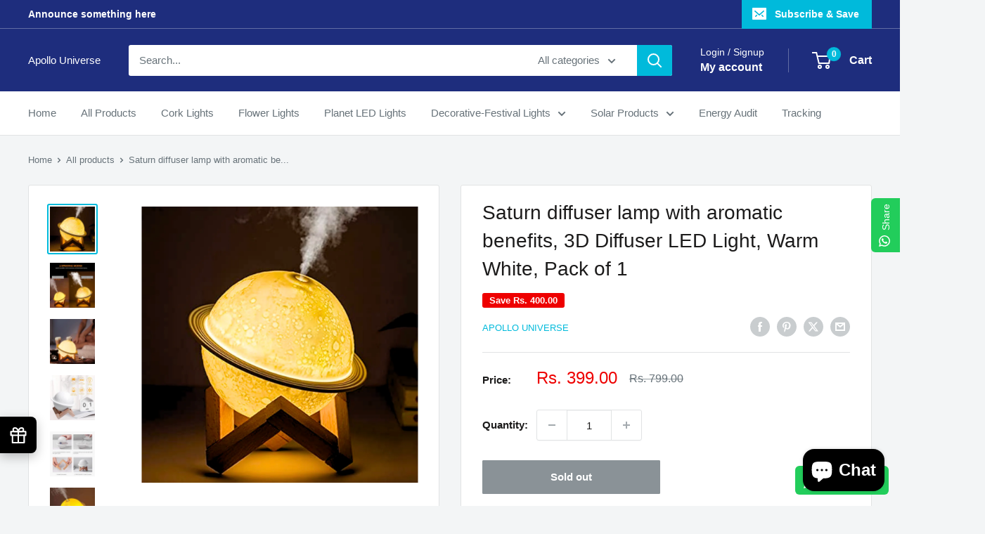

--- FILE ---
content_type: text/html; charset=utf-8
request_url: https://apollouniverse.com/products/saturn-diffuser-lamp-with-aromatic-benefits-3d-diffuser-led-light-warm-white-pack-of-1
body_size: 35686
content:
<!doctype html>

<html class="no-js" lang="en">
  <head>
    <meta charset="utf-8">
    <meta name="viewport" content="width=device-width, initial-scale=1.0, height=device-height, minimum-scale=1.0, maximum-scale=1.0">
    <meta name="theme-color" content="#00badb">

    <title>Saturn diffuser lamp with aromatic benefits, 3D Diffuser LED Light,</title><meta name="description" content="Saturn diffuser lamp is considered as the best diffuser LED light because of it&#39;s decorative and armoatic importance. 3D Saturn diffuser lamp comes in a beautiful Saturn planet shape and it is USB powered."><link rel="canonical" href="https://apollouniverse.com/products/saturn-diffuser-lamp-with-aromatic-benefits-3d-diffuser-led-light-warm-white-pack-of-1"><link rel="preload" as="style" href="//apollouniverse.com/cdn/shop/t/35/assets/theme.css?v=64896656854714595661767459588">
    <link rel="preload" as="script" href="//apollouniverse.com/cdn/shop/t/35/assets/theme.js?v=100952596617660054121767459588">
    <link rel="preconnect" href="https://cdn.shopify.com">
    <link rel="preconnect" href="https://fonts.shopifycdn.com">
    <link rel="dns-prefetch" href="https://productreviews.shopifycdn.com">
    <link rel="dns-prefetch" href="https://ajax.googleapis.com">
    <link rel="dns-prefetch" href="https://maps.googleapis.com">
    <link rel="dns-prefetch" href="https://maps.gstatic.com">

    <meta property="og:type" content="product">
  <meta property="og:title" content="Saturn diffuser lamp with aromatic benefits, 3D Diffuser LED Light, Warm White, Pack of 1"><meta property="og:image" content="http://apollouniverse.com/cdn/shop/files/1_c5049ccc-f46b-47db-aac8-4efa2e1ad9e8.png?v=1698726816">
    <meta property="og:image:secure_url" content="https://apollouniverse.com/cdn/shop/files/1_c5049ccc-f46b-47db-aac8-4efa2e1ad9e8.png?v=1698726816">
    <meta property="og:image:width" content="1080">
    <meta property="og:image:height" content="1080">
    <meta property="product:availability" content="out of stock"><meta property="product:price:amount" content="399.00">
  <meta property="product:price:currency" content="INR"><meta property="og:description" content="Saturn diffuser lamp is considered as the best diffuser LED light because of it&#39;s decorative and armoatic importance. 3D Saturn diffuser lamp comes in a beautiful Saturn planet shape and it is USB powered."><meta property="og:url" content="https://apollouniverse.com/products/saturn-diffuser-lamp-with-aromatic-benefits-3d-diffuser-led-light-warm-white-pack-of-1">
<meta property="og:site_name" content="Apollo Universe"><meta name="twitter:card" content="summary"><meta name="twitter:title" content="Saturn diffuser lamp with aromatic benefits, 3D Diffuser LED Light, Warm White, Pack of 1">
  <meta name="twitter:description" content="Saturn diffuser Lamp Key Features: 1. Aesthetic Appeal: The Saturn-shaped design is not only visually appealing but also serves as a conversation starter and an elegant addition to your home decor. 2. Therapeutic Benefits: Enjoy the healing properties of aromatherapy from the comfort of your home. The lamp promotes relaxation, stress reduction, and improved mood. 3. Easy to Use: The lamp is user-friendly, with a simple setup process. Just add water and your favorite essential oils to start your aromatic journey. 4. Adjustable Lighting: You can customize the intensity of the lamp&#39;s illumination, allowing you to create the perfect ambiance for any occasion. 5. Charger Cable Included: The lamp comes with a charger cable for convenient use. How saturn diffuser lamp Works:  The Saturn Diffuser LED Light operates by adding water mixed with your favorite essential oils into its reservoir. As it gently diffuses the essential">
  <meta name="twitter:image" content="https://apollouniverse.com/cdn/shop/files/1_c5049ccc-f46b-47db-aac8-4efa2e1ad9e8_600x600_crop_center.png?v=1698726816">
    <style>
  
  


  
  
  

  :root {
    --default-text-font-size : 15px;
    --base-text-font-size    : 15px;
    --heading-font-family    : Helvetica, Arial, sans-serif;
    --heading-font-weight    : 400;
    --heading-font-style     : normal;
    --text-font-family       : Helvetica, Arial, sans-serif;
    --text-font-weight       : 400;
    --text-font-style        : normal;
    --text-font-bolder-weight: bolder;
    --text-link-decoration   : normal;

    --text-color               : #677279;
    --text-color-rgb           : 103, 114, 121;
    --heading-color            : #1c1b1b;
    --border-color             : #e1e3e4;
    --border-color-rgb         : 225, 227, 228;
    --form-border-color        : #d4d6d8;
    --accent-color             : #00badb;
    --accent-color-rgb         : 0, 186, 219;
    --link-color               : #838383;
    --link-color-hover         : #5d5d5d;
    --background               : #f3f5f6;
    --secondary-background     : #ffffff;
    --secondary-background-rgb : 255, 255, 255;
    --accent-background        : rgba(0, 186, 219, 0.08);

    --input-background: #ffffff;

    --error-color       : #ff0000;
    --error-background  : rgba(255, 0, 0, 0.07);
    --success-color     : #00aa00;
    --success-background: rgba(0, 170, 0, 0.11);

    --primary-button-background      : #00badb;
    --primary-button-background-rgb  : 0, 186, 219;
    --primary-button-text-color      : #ffffff;
    --secondary-button-background    : #1e2d7d;
    --secondary-button-background-rgb: 30, 45, 125;
    --secondary-button-text-color    : #ffffff;

    --header-background      : #1e2d7d;
    --header-text-color      : #ffffff;
    --header-light-text-color: #ffffff;
    --header-border-color    : rgba(255, 255, 255, 0.3);
    --header-accent-color    : #00badb;

    --footer-background-color:    #f3f5f6;
    --footer-heading-text-color:  #1e2d7d;
    --footer-body-text-color:     #677279;
    --footer-body-text-color-rgb: 103, 114, 121;
    --footer-accent-color:        #00badb;
    --footer-accent-color-rgb:    0, 186, 219;
    --footer-border:              1px solid var(--border-color);
    
    --flickity-arrow-color: #abb1b4;--product-on-sale-accent           : #ee0000;
    --product-on-sale-accent-rgb       : 238, 0, 0;
    --product-on-sale-color            : #ffffff;
    --product-in-stock-color           : #00a500;
    --product-low-stock-color          : #ee0000;
    --product-sold-out-color           : #8a9297;
    --product-custom-label-1-background: #0774d7;
    --product-custom-label-1-color     : #ffffff;
    --product-custom-label-2-background: #00a500;
    --product-custom-label-2-color     : #ffffff;
    --product-review-star-color        : #ffbd00;

    --mobile-container-gutter : 20px;
    --desktop-container-gutter: 40px;

    /* Shopify related variables */
    --payment-terms-background-color: #f3f5f6;
  }
</style>

<script>
  // IE11 does not have support for CSS variables, so we have to polyfill them
  if (!(((window || {}).CSS || {}).supports && window.CSS.supports('(--a: 0)'))) {
    const script = document.createElement('script');
    script.type = 'text/javascript';
    script.src = 'https://cdn.jsdelivr.net/npm/css-vars-ponyfill@2';
    script.onload = function() {
      cssVars({});
    };

    document.getElementsByTagName('head')[0].appendChild(script);
  }
</script>


    <script>window.performance && window.performance.mark && window.performance.mark('shopify.content_for_header.start');</script><meta name="google-site-verification" content="uwpXLTwGTtmaUqZObeYeKxeCddVzv_1iVVLe7zrpPdE">
<meta name="google-site-verification" content="uwpXLTwGTtmaUqZObeYeKxeCddVzv_1iVVLe7zrpPdE">
<meta id="shopify-digital-wallet" name="shopify-digital-wallet" content="/28070477896/digital_wallets/dialog">
<link rel="alternate" type="application/json+oembed" href="https://apollouniverse.com/products/saturn-diffuser-lamp-with-aromatic-benefits-3d-diffuser-led-light-warm-white-pack-of-1.oembed">
<script async="async" src="/checkouts/internal/preloads.js?locale=en-IN"></script>
<script id="shopify-features" type="application/json">{"accessToken":"a3e7c176048e0c71e02df4ccef989e22","betas":["rich-media-storefront-analytics"],"domain":"apollouniverse.com","predictiveSearch":true,"shopId":28070477896,"locale":"en"}</script>
<script>var Shopify = Shopify || {};
Shopify.shop = "apollobharat.myshopify.com";
Shopify.locale = "en";
Shopify.currency = {"active":"INR","rate":"1.0"};
Shopify.country = "IN";
Shopify.theme = {"name":"Updated copy of Warehouse","id":128350486600,"schema_name":"Warehouse","schema_version":"6.7.0","theme_store_id":871,"role":"main"};
Shopify.theme.handle = "null";
Shopify.theme.style = {"id":null,"handle":null};
Shopify.cdnHost = "apollouniverse.com/cdn";
Shopify.routes = Shopify.routes || {};
Shopify.routes.root = "/";</script>
<script type="module">!function(o){(o.Shopify=o.Shopify||{}).modules=!0}(window);</script>
<script>!function(o){function n(){var o=[];function n(){o.push(Array.prototype.slice.apply(arguments))}return n.q=o,n}var t=o.Shopify=o.Shopify||{};t.loadFeatures=n(),t.autoloadFeatures=n()}(window);</script>
<script id="shop-js-analytics" type="application/json">{"pageType":"product"}</script>
<script defer="defer" async type="module" src="//apollouniverse.com/cdn/shopifycloud/shop-js/modules/v2/client.init-shop-cart-sync_C5BV16lS.en.esm.js"></script>
<script defer="defer" async type="module" src="//apollouniverse.com/cdn/shopifycloud/shop-js/modules/v2/chunk.common_CygWptCX.esm.js"></script>
<script type="module">
  await import("//apollouniverse.com/cdn/shopifycloud/shop-js/modules/v2/client.init-shop-cart-sync_C5BV16lS.en.esm.js");
await import("//apollouniverse.com/cdn/shopifycloud/shop-js/modules/v2/chunk.common_CygWptCX.esm.js");

  window.Shopify.SignInWithShop?.initShopCartSync?.({"fedCMEnabled":true,"windoidEnabled":true});

</script>
<script>(function() {
  var isLoaded = false;
  function asyncLoad() {
    if (isLoaded) return;
    isLoaded = true;
    var urls = ["\/\/cdn.ywxi.net\/js\/partner-shopify.js?shop=apollobharat.myshopify.com","https:\/\/ecommplugins-scripts.trustpilot.com\/v2.1\/js\/header.min.js?settings=eyJrZXkiOiIwSHg0VUpobUoxQ2lDNlBPIiwicyI6InNrdSJ9\u0026shop=apollobharat.myshopify.com","https:\/\/ecommplugins-trustboxsettings.trustpilot.com\/apollobharat.myshopify.com.js?settings=1631037971593\u0026shop=apollobharat.myshopify.com","https:\/\/configs.carthike.com\/carthike.js?shop=apollobharat.myshopify.com"];
    for (var i = 0; i < urls.length; i++) {
      var s = document.createElement('script');
      s.type = 'text/javascript';
      s.async = true;
      s.src = urls[i];
      var x = document.getElementsByTagName('script')[0];
      x.parentNode.insertBefore(s, x);
    }
  };
  if(window.attachEvent) {
    window.attachEvent('onload', asyncLoad);
  } else {
    window.addEventListener('load', asyncLoad, false);
  }
})();</script>
<script id="__st">var __st={"a":28070477896,"offset":-18000,"reqid":"d4345d28-7f83-44d0-aa4f-f6a2792c69e5-1768699580","pageurl":"apollouniverse.com\/products\/saturn-diffuser-lamp-with-aromatic-benefits-3d-diffuser-led-light-warm-white-pack-of-1","u":"2610c00959d3","p":"product","rtyp":"product","rid":6783416893512};</script>
<script>window.ShopifyPaypalV4VisibilityTracking = true;</script>
<script id="captcha-bootstrap">!function(){'use strict';const t='contact',e='account',n='new_comment',o=[[t,t],['blogs',n],['comments',n],[t,'customer']],c=[[e,'customer_login'],[e,'guest_login'],[e,'recover_customer_password'],[e,'create_customer']],r=t=>t.map((([t,e])=>`form[action*='/${t}']:not([data-nocaptcha='true']) input[name='form_type'][value='${e}']`)).join(','),a=t=>()=>t?[...document.querySelectorAll(t)].map((t=>t.form)):[];function s(){const t=[...o],e=r(t);return a(e)}const i='password',u='form_key',d=['recaptcha-v3-token','g-recaptcha-response','h-captcha-response',i],f=()=>{try{return window.sessionStorage}catch{return}},m='__shopify_v',_=t=>t.elements[u];function p(t,e,n=!1){try{const o=window.sessionStorage,c=JSON.parse(o.getItem(e)),{data:r}=function(t){const{data:e,action:n}=t;return t[m]||n?{data:e,action:n}:{data:t,action:n}}(c);for(const[e,n]of Object.entries(r))t.elements[e]&&(t.elements[e].value=n);n&&o.removeItem(e)}catch(o){console.error('form repopulation failed',{error:o})}}const l='form_type',E='cptcha';function T(t){t.dataset[E]=!0}const w=window,h=w.document,L='Shopify',v='ce_forms',y='captcha';let A=!1;((t,e)=>{const n=(g='f06e6c50-85a8-45c8-87d0-21a2b65856fe',I='https://cdn.shopify.com/shopifycloud/storefront-forms-hcaptcha/ce_storefront_forms_captcha_hcaptcha.v1.5.2.iife.js',D={infoText:'Protected by hCaptcha',privacyText:'Privacy',termsText:'Terms'},(t,e,n)=>{const o=w[L][v],c=o.bindForm;if(c)return c(t,g,e,D).then(n);var r;o.q.push([[t,g,e,D],n]),r=I,A||(h.body.append(Object.assign(h.createElement('script'),{id:'captcha-provider',async:!0,src:r})),A=!0)});var g,I,D;w[L]=w[L]||{},w[L][v]=w[L][v]||{},w[L][v].q=[],w[L][y]=w[L][y]||{},w[L][y].protect=function(t,e){n(t,void 0,e),T(t)},Object.freeze(w[L][y]),function(t,e,n,w,h,L){const[v,y,A,g]=function(t,e,n){const i=e?o:[],u=t?c:[],d=[...i,...u],f=r(d),m=r(i),_=r(d.filter((([t,e])=>n.includes(e))));return[a(f),a(m),a(_),s()]}(w,h,L),I=t=>{const e=t.target;return e instanceof HTMLFormElement?e:e&&e.form},D=t=>v().includes(t);t.addEventListener('submit',(t=>{const e=I(t);if(!e)return;const n=D(e)&&!e.dataset.hcaptchaBound&&!e.dataset.recaptchaBound,o=_(e),c=g().includes(e)&&(!o||!o.value);(n||c)&&t.preventDefault(),c&&!n&&(function(t){try{if(!f())return;!function(t){const e=f();if(!e)return;const n=_(t);if(!n)return;const o=n.value;o&&e.removeItem(o)}(t);const e=Array.from(Array(32),(()=>Math.random().toString(36)[2])).join('');!function(t,e){_(t)||t.append(Object.assign(document.createElement('input'),{type:'hidden',name:u})),t.elements[u].value=e}(t,e),function(t,e){const n=f();if(!n)return;const o=[...t.querySelectorAll(`input[type='${i}']`)].map((({name:t})=>t)),c=[...d,...o],r={};for(const[a,s]of new FormData(t).entries())c.includes(a)||(r[a]=s);n.setItem(e,JSON.stringify({[m]:1,action:t.action,data:r}))}(t,e)}catch(e){console.error('failed to persist form',e)}}(e),e.submit())}));const S=(t,e)=>{t&&!t.dataset[E]&&(n(t,e.some((e=>e===t))),T(t))};for(const o of['focusin','change'])t.addEventListener(o,(t=>{const e=I(t);D(e)&&S(e,y())}));const B=e.get('form_key'),M=e.get(l),P=B&&M;t.addEventListener('DOMContentLoaded',(()=>{const t=y();if(P)for(const e of t)e.elements[l].value===M&&p(e,B);[...new Set([...A(),...v().filter((t=>'true'===t.dataset.shopifyCaptcha))])].forEach((e=>S(e,t)))}))}(h,new URLSearchParams(w.location.search),n,t,e,['guest_login'])})(!0,!0)}();</script>
<script integrity="sha256-4kQ18oKyAcykRKYeNunJcIwy7WH5gtpwJnB7kiuLZ1E=" data-source-attribution="shopify.loadfeatures" defer="defer" src="//apollouniverse.com/cdn/shopifycloud/storefront/assets/storefront/load_feature-a0a9edcb.js" crossorigin="anonymous"></script>
<script data-source-attribution="shopify.dynamic_checkout.dynamic.init">var Shopify=Shopify||{};Shopify.PaymentButton=Shopify.PaymentButton||{isStorefrontPortableWallets:!0,init:function(){window.Shopify.PaymentButton.init=function(){};var t=document.createElement("script");t.src="https://apollouniverse.com/cdn/shopifycloud/portable-wallets/latest/portable-wallets.en.js",t.type="module",document.head.appendChild(t)}};
</script>
<script data-source-attribution="shopify.dynamic_checkout.buyer_consent">
  function portableWalletsHideBuyerConsent(e){var t=document.getElementById("shopify-buyer-consent"),n=document.getElementById("shopify-subscription-policy-button");t&&n&&(t.classList.add("hidden"),t.setAttribute("aria-hidden","true"),n.removeEventListener("click",e))}function portableWalletsShowBuyerConsent(e){var t=document.getElementById("shopify-buyer-consent"),n=document.getElementById("shopify-subscription-policy-button");t&&n&&(t.classList.remove("hidden"),t.removeAttribute("aria-hidden"),n.addEventListener("click",e))}window.Shopify?.PaymentButton&&(window.Shopify.PaymentButton.hideBuyerConsent=portableWalletsHideBuyerConsent,window.Shopify.PaymentButton.showBuyerConsent=portableWalletsShowBuyerConsent);
</script>
<script>
  function portableWalletsCleanup(e){e&&e.src&&console.error("Failed to load portable wallets script "+e.src);var t=document.querySelectorAll("shopify-accelerated-checkout .shopify-payment-button__skeleton, shopify-accelerated-checkout-cart .wallet-cart-button__skeleton"),e=document.getElementById("shopify-buyer-consent");for(let e=0;e<t.length;e++)t[e].remove();e&&e.remove()}function portableWalletsNotLoadedAsModule(e){e instanceof ErrorEvent&&"string"==typeof e.message&&e.message.includes("import.meta")&&"string"==typeof e.filename&&e.filename.includes("portable-wallets")&&(window.removeEventListener("error",portableWalletsNotLoadedAsModule),window.Shopify.PaymentButton.failedToLoad=e,"loading"===document.readyState?document.addEventListener("DOMContentLoaded",window.Shopify.PaymentButton.init):window.Shopify.PaymentButton.init())}window.addEventListener("error",portableWalletsNotLoadedAsModule);
</script>

<script type="module" src="https://apollouniverse.com/cdn/shopifycloud/portable-wallets/latest/portable-wallets.en.js" onError="portableWalletsCleanup(this)" crossorigin="anonymous"></script>
<script nomodule>
  document.addEventListener("DOMContentLoaded", portableWalletsCleanup);
</script>

<link id="shopify-accelerated-checkout-styles" rel="stylesheet" media="screen" href="https://apollouniverse.com/cdn/shopifycloud/portable-wallets/latest/accelerated-checkout-backwards-compat.css" crossorigin="anonymous">
<style id="shopify-accelerated-checkout-cart">
        #shopify-buyer-consent {
  margin-top: 1em;
  display: inline-block;
  width: 100%;
}

#shopify-buyer-consent.hidden {
  display: none;
}

#shopify-subscription-policy-button {
  background: none;
  border: none;
  padding: 0;
  text-decoration: underline;
  font-size: inherit;
  cursor: pointer;
}

#shopify-subscription-policy-button::before {
  box-shadow: none;
}

      </style>

<script>window.performance && window.performance.mark && window.performance.mark('shopify.content_for_header.end');</script>

    <link rel="stylesheet" href="//apollouniverse.com/cdn/shop/t/35/assets/theme.css?v=64896656854714595661767459588">

    <script type="application/ld+json">{"@context":"http:\/\/schema.org\/","@id":"\/products\/saturn-diffuser-lamp-with-aromatic-benefits-3d-diffuser-led-light-warm-white-pack-of-1#product","@type":"Product","brand":{"@type":"Brand","name":"Apollo Universe"},"category":"","description":"\nSaturn diffuser Lamp Key Features:\n\n1. Aesthetic Appeal: The Saturn-shaped design is not only visually appealing but also serves as a conversation starter and an elegant addition to your home decor.\n2. Therapeutic Benefits: Enjoy the healing properties of aromatherapy from the comfort of your home. The lamp promotes relaxation, stress reduction, and improved mood.\n3. Easy to Use: The lamp is user-friendly, with a simple setup process. Just add water and your favorite essential oils to start your aromatic journey.\n4. Adjustable Lighting: You can customize the intensity of the lamp's illumination, allowing you to create the perfect ambiance for any occasion.\n5. Charger Cable Included: The lamp comes with a charger cable for convenient use.\n\n\nHow saturn diffuser lamp Works: \n\nThe Saturn Diffuser LED Light operates by adding water mixed with your favorite essential oils into its reservoir. As it gently diffuses the essential oil-infused water into the air, you'll experience the delightful and therapeutic aroma that fills your living space. The soft, ambient light emitted by the lamp adds to the overall calming effect.\n1. Stress Reduction: Aromatherapy can alleviate stress, anxiety, and promote relaxation. The gentle glow of the Saturn lamp adds to the soothing ambiance.\n2. Improved Sleep: Diffusing lavender oil before bedtime can improve the quality of your sleep, helping you wake up refreshed and rejuvenated.\n3. Enhanced Focus: Use rosemary or eucalyptus oil during work or study sessions to boost mental clarity and concentration.\n4. Respiratory Relief: Eucalyptus oil can provide relief from respiratory issues, making it a great choice for those dealing with coughs and colds.\n\n\nIncorporating the Saturn Diffuser Lamp into Your Home: \n\nWhether you place it on your bedside table, living room shelf, or work desk, the Saturn Diffuser Light Lamp adds a touch of elegance and tranquility to any space. Its versatility allows you to switch between various essential oils, enabling you to set the mood for relaxation, meditation, or focus.\nMake the Apollo Universe Saturn Diffuser Lamp a part of your daily routine, and let the soothing scents and warm ambiance enhance your life. Embrace the power of aromatherapy and decoration in a single product and elevate your surroundings to new heights of serenity and bliss.\nSaturn diffuser led light technical specifications-\n\n\n\nProduct Name\nSaturn diffuser lamp\n\n\nProduct Type\nDiffuser LED Light\n\n\nShape\n\"Saturn-Planet\" shape\n\n\nColour\nWarm White\n\n\nPowered By\nUSB Powered (Cable is included)\n\n\nOpertaing Voltage\nDC, 5 Volts\n\n\nCurrent\n300-450 mA\n\n\nTank Capacity\n200 mL\n\n\nWater evaporation rate\n30-50 mL\/Hr\n\n\nWarranty\n1 Month\n\n\nWarranty Claim\nIn house warranty\n\n\nWarranty Contact\ncare.apollobharat@gmail.com \/ +91-8263018769\n\n\n","image":"https:\/\/apollouniverse.com\/cdn\/shop\/files\/1_c5049ccc-f46b-47db-aac8-4efa2e1ad9e8.png?v=1698726816\u0026width=1920","name":"Saturn diffuser lamp with aromatic benefits, 3D Diffuser LED Light, Warm White, Pack of 1","offers":{"@id":"\/products\/saturn-diffuser-lamp-with-aromatic-benefits-3d-diffuser-led-light-warm-white-pack-of-1?variant=40018490589256#offer","@type":"Offer","availability":"http:\/\/schema.org\/OutOfStock","price":"399.00","priceCurrency":"INR","url":"https:\/\/apollouniverse.com\/products\/saturn-diffuser-lamp-with-aromatic-benefits-3d-diffuser-led-light-warm-white-pack-of-1?variant=40018490589256"},"sku":"SATDIFFUSER-1","url":"https:\/\/apollouniverse.com\/products\/saturn-diffuser-lamp-with-aromatic-benefits-3d-diffuser-led-light-warm-white-pack-of-1"}</script><script type="application/ld+json">
  {
    "@context": "https://schema.org",
    "@type": "BreadcrumbList",
    "itemListElement": [{
        "@type": "ListItem",
        "position": 1,
        "name": "Home",
        "item": "https://apollouniverse.com"
      },{
            "@type": "ListItem",
            "position": 2,
            "name": "Saturn diffuser lamp with aromatic benefits, 3D Diffuser LED Light, Warm White, Pack of 1",
            "item": "https://apollouniverse.com/products/saturn-diffuser-lamp-with-aromatic-benefits-3d-diffuser-led-light-warm-white-pack-of-1"
          }]
  }
</script>

    <script>
      // This allows to expose several variables to the global scope, to be used in scripts
      window.theme = {
        pageType: "product",
        cartCount: 0,
        moneyFormat: "Rs. {{amount}}",
        moneyWithCurrencyFormat: "Rs. {{amount}}",
        currencyCodeEnabled: false,
        showDiscount: true,
        discountMode: "saving",
        cartType: "drawer"
      };

      window.routes = {
        rootUrl: "\/",
        rootUrlWithoutSlash: '',
        cartUrl: "\/cart",
        cartAddUrl: "\/cart\/add",
        cartChangeUrl: "\/cart\/change",
        searchUrl: "\/search",
        productRecommendationsUrl: "\/recommendations\/products"
      };

      window.languages = {
        productRegularPrice: "Regular price",
        productSalePrice: "Sale price",
        collectionOnSaleLabel: "Save {{savings}}",
        productFormUnavailable: "Unavailable",
        productFormAddToCart: "Add to cart",
        productFormPreOrder: "Pre-order",
        productFormSoldOut: "Sold out",
        productAdded: "Product has been added to your cart",
        productAddedShort: "Added!",
        shippingEstimatorNoResults: "No shipping could be found for your address.",
        shippingEstimatorOneResult: "There is one shipping rate for your address:",
        shippingEstimatorMultipleResults: "There are {{count}} shipping rates for your address:",
        shippingEstimatorErrors: "There are some errors:"
      };

      document.documentElement.className = document.documentElement.className.replace('no-js', 'js');
    </script><script src="//apollouniverse.com/cdn/shop/t/35/assets/theme.js?v=100952596617660054121767459588" defer></script>
    <script src="//apollouniverse.com/cdn/shop/t/35/assets/custom.js?v=102476495355921946141767459588" defer></script><script>
        (function () {
          window.onpageshow = function() {
            // We force re-freshing the cart content onpageshow, as most browsers will serve a cache copy when hitting the
            // back button, which cause staled data
            document.documentElement.dispatchEvent(new CustomEvent('cart:refresh', {
              bubbles: true,
              detail: {scrollToTop: false}
            }));
          };
        })();
      </script><script src="https://cdn.shopify.com/extensions/7bc9bb47-adfa-4267-963e-cadee5096caf/inbox-1252/assets/inbox-chat-loader.js" type="text/javascript" defer="defer"></script>
<link href="https://monorail-edge.shopifysvc.com" rel="dns-prefetch">
<script>(function(){if ("sendBeacon" in navigator && "performance" in window) {try {var session_token_from_headers = performance.getEntriesByType('navigation')[0].serverTiming.find(x => x.name == '_s').description;} catch {var session_token_from_headers = undefined;}var session_cookie_matches = document.cookie.match(/_shopify_s=([^;]*)/);var session_token_from_cookie = session_cookie_matches && session_cookie_matches.length === 2 ? session_cookie_matches[1] : "";var session_token = session_token_from_headers || session_token_from_cookie || "";function handle_abandonment_event(e) {var entries = performance.getEntries().filter(function(entry) {return /monorail-edge.shopifysvc.com/.test(entry.name);});if (!window.abandonment_tracked && entries.length === 0) {window.abandonment_tracked = true;var currentMs = Date.now();var navigation_start = performance.timing.navigationStart;var payload = {shop_id: 28070477896,url: window.location.href,navigation_start,duration: currentMs - navigation_start,session_token,page_type: "product"};window.navigator.sendBeacon("https://monorail-edge.shopifysvc.com/v1/produce", JSON.stringify({schema_id: "online_store_buyer_site_abandonment/1.1",payload: payload,metadata: {event_created_at_ms: currentMs,event_sent_at_ms: currentMs}}));}}window.addEventListener('pagehide', handle_abandonment_event);}}());</script>
<script id="web-pixels-manager-setup">(function e(e,d,r,n,o){if(void 0===o&&(o={}),!Boolean(null===(a=null===(i=window.Shopify)||void 0===i?void 0:i.analytics)||void 0===a?void 0:a.replayQueue)){var i,a;window.Shopify=window.Shopify||{};var t=window.Shopify;t.analytics=t.analytics||{};var s=t.analytics;s.replayQueue=[],s.publish=function(e,d,r){return s.replayQueue.push([e,d,r]),!0};try{self.performance.mark("wpm:start")}catch(e){}var l=function(){var e={modern:/Edge?\/(1{2}[4-9]|1[2-9]\d|[2-9]\d{2}|\d{4,})\.\d+(\.\d+|)|Firefox\/(1{2}[4-9]|1[2-9]\d|[2-9]\d{2}|\d{4,})\.\d+(\.\d+|)|Chrom(ium|e)\/(9{2}|\d{3,})\.\d+(\.\d+|)|(Maci|X1{2}).+ Version\/(15\.\d+|(1[6-9]|[2-9]\d|\d{3,})\.\d+)([,.]\d+|)( \(\w+\)|)( Mobile\/\w+|) Safari\/|Chrome.+OPR\/(9{2}|\d{3,})\.\d+\.\d+|(CPU[ +]OS|iPhone[ +]OS|CPU[ +]iPhone|CPU IPhone OS|CPU iPad OS)[ +]+(15[._]\d+|(1[6-9]|[2-9]\d|\d{3,})[._]\d+)([._]\d+|)|Android:?[ /-](13[3-9]|1[4-9]\d|[2-9]\d{2}|\d{4,})(\.\d+|)(\.\d+|)|Android.+Firefox\/(13[5-9]|1[4-9]\d|[2-9]\d{2}|\d{4,})\.\d+(\.\d+|)|Android.+Chrom(ium|e)\/(13[3-9]|1[4-9]\d|[2-9]\d{2}|\d{4,})\.\d+(\.\d+|)|SamsungBrowser\/([2-9]\d|\d{3,})\.\d+/,legacy:/Edge?\/(1[6-9]|[2-9]\d|\d{3,})\.\d+(\.\d+|)|Firefox\/(5[4-9]|[6-9]\d|\d{3,})\.\d+(\.\d+|)|Chrom(ium|e)\/(5[1-9]|[6-9]\d|\d{3,})\.\d+(\.\d+|)([\d.]+$|.*Safari\/(?![\d.]+ Edge\/[\d.]+$))|(Maci|X1{2}).+ Version\/(10\.\d+|(1[1-9]|[2-9]\d|\d{3,})\.\d+)([,.]\d+|)( \(\w+\)|)( Mobile\/\w+|) Safari\/|Chrome.+OPR\/(3[89]|[4-9]\d|\d{3,})\.\d+\.\d+|(CPU[ +]OS|iPhone[ +]OS|CPU[ +]iPhone|CPU IPhone OS|CPU iPad OS)[ +]+(10[._]\d+|(1[1-9]|[2-9]\d|\d{3,})[._]\d+)([._]\d+|)|Android:?[ /-](13[3-9]|1[4-9]\d|[2-9]\d{2}|\d{4,})(\.\d+|)(\.\d+|)|Mobile Safari.+OPR\/([89]\d|\d{3,})\.\d+\.\d+|Android.+Firefox\/(13[5-9]|1[4-9]\d|[2-9]\d{2}|\d{4,})\.\d+(\.\d+|)|Android.+Chrom(ium|e)\/(13[3-9]|1[4-9]\d|[2-9]\d{2}|\d{4,})\.\d+(\.\d+|)|Android.+(UC? ?Browser|UCWEB|U3)[ /]?(15\.([5-9]|\d{2,})|(1[6-9]|[2-9]\d|\d{3,})\.\d+)\.\d+|SamsungBrowser\/(5\.\d+|([6-9]|\d{2,})\.\d+)|Android.+MQ{2}Browser\/(14(\.(9|\d{2,})|)|(1[5-9]|[2-9]\d|\d{3,})(\.\d+|))(\.\d+|)|K[Aa][Ii]OS\/(3\.\d+|([4-9]|\d{2,})\.\d+)(\.\d+|)/},d=e.modern,r=e.legacy,n=navigator.userAgent;return n.match(d)?"modern":n.match(r)?"legacy":"unknown"}(),u="modern"===l?"modern":"legacy",c=(null!=n?n:{modern:"",legacy:""})[u],f=function(e){return[e.baseUrl,"/wpm","/b",e.hashVersion,"modern"===e.buildTarget?"m":"l",".js"].join("")}({baseUrl:d,hashVersion:r,buildTarget:u}),m=function(e){var d=e.version,r=e.bundleTarget,n=e.surface,o=e.pageUrl,i=e.monorailEndpoint;return{emit:function(e){var a=e.status,t=e.errorMsg,s=(new Date).getTime(),l=JSON.stringify({metadata:{event_sent_at_ms:s},events:[{schema_id:"web_pixels_manager_load/3.1",payload:{version:d,bundle_target:r,page_url:o,status:a,surface:n,error_msg:t},metadata:{event_created_at_ms:s}}]});if(!i)return console&&console.warn&&console.warn("[Web Pixels Manager] No Monorail endpoint provided, skipping logging."),!1;try{return self.navigator.sendBeacon.bind(self.navigator)(i,l)}catch(e){}var u=new XMLHttpRequest;try{return u.open("POST",i,!0),u.setRequestHeader("Content-Type","text/plain"),u.send(l),!0}catch(e){return console&&console.warn&&console.warn("[Web Pixels Manager] Got an unhandled error while logging to Monorail."),!1}}}}({version:r,bundleTarget:l,surface:e.surface,pageUrl:self.location.href,monorailEndpoint:e.monorailEndpoint});try{o.browserTarget=l,function(e){var d=e.src,r=e.async,n=void 0===r||r,o=e.onload,i=e.onerror,a=e.sri,t=e.scriptDataAttributes,s=void 0===t?{}:t,l=document.createElement("script"),u=document.querySelector("head"),c=document.querySelector("body");if(l.async=n,l.src=d,a&&(l.integrity=a,l.crossOrigin="anonymous"),s)for(var f in s)if(Object.prototype.hasOwnProperty.call(s,f))try{l.dataset[f]=s[f]}catch(e){}if(o&&l.addEventListener("load",o),i&&l.addEventListener("error",i),u)u.appendChild(l);else{if(!c)throw new Error("Did not find a head or body element to append the script");c.appendChild(l)}}({src:f,async:!0,onload:function(){if(!function(){var e,d;return Boolean(null===(d=null===(e=window.Shopify)||void 0===e?void 0:e.analytics)||void 0===d?void 0:d.initialized)}()){var d=window.webPixelsManager.init(e)||void 0;if(d){var r=window.Shopify.analytics;r.replayQueue.forEach((function(e){var r=e[0],n=e[1],o=e[2];d.publishCustomEvent(r,n,o)})),r.replayQueue=[],r.publish=d.publishCustomEvent,r.visitor=d.visitor,r.initialized=!0}}},onerror:function(){return m.emit({status:"failed",errorMsg:"".concat(f," has failed to load")})},sri:function(e){var d=/^sha384-[A-Za-z0-9+/=]+$/;return"string"==typeof e&&d.test(e)}(c)?c:"",scriptDataAttributes:o}),m.emit({status:"loading"})}catch(e){m.emit({status:"failed",errorMsg:(null==e?void 0:e.message)||"Unknown error"})}}})({shopId: 28070477896,storefrontBaseUrl: "https://apollouniverse.com",extensionsBaseUrl: "https://extensions.shopifycdn.com/cdn/shopifycloud/web-pixels-manager",monorailEndpoint: "https://monorail-edge.shopifysvc.com/unstable/produce_batch",surface: "storefront-renderer",enabledBetaFlags: ["2dca8a86"],webPixelsConfigList: [{"id":"294781000","configuration":"{\"webPixelName\":\"Judge.me\"}","eventPayloadVersion":"v1","runtimeContext":"STRICT","scriptVersion":"34ad157958823915625854214640f0bf","type":"APP","apiClientId":683015,"privacyPurposes":["ANALYTICS"],"dataSharingAdjustments":{"protectedCustomerApprovalScopes":["read_customer_email","read_customer_name","read_customer_personal_data","read_customer_phone"]}},{"id":"148537416","configuration":"{\"config\":\"{\\\"pixel_id\\\":\\\"G-7TV1D5XL3J\\\",\\\"target_country\\\":\\\"IN\\\",\\\"gtag_events\\\":[{\\\"type\\\":\\\"begin_checkout\\\",\\\"action_label\\\":\\\"G-7TV1D5XL3J\\\"},{\\\"type\\\":\\\"search\\\",\\\"action_label\\\":\\\"G-7TV1D5XL3J\\\"},{\\\"type\\\":\\\"view_item\\\",\\\"action_label\\\":[\\\"G-7TV1D5XL3J\\\",\\\"MC-84YMBFXLCL\\\"]},{\\\"type\\\":\\\"purchase\\\",\\\"action_label\\\":[\\\"G-7TV1D5XL3J\\\",\\\"MC-84YMBFXLCL\\\"]},{\\\"type\\\":\\\"page_view\\\",\\\"action_label\\\":[\\\"G-7TV1D5XL3J\\\",\\\"MC-84YMBFXLCL\\\"]},{\\\"type\\\":\\\"add_payment_info\\\",\\\"action_label\\\":\\\"G-7TV1D5XL3J\\\"},{\\\"type\\\":\\\"add_to_cart\\\",\\\"action_label\\\":\\\"G-7TV1D5XL3J\\\"}],\\\"enable_monitoring_mode\\\":false}\"}","eventPayloadVersion":"v1","runtimeContext":"OPEN","scriptVersion":"b2a88bafab3e21179ed38636efcd8a93","type":"APP","apiClientId":1780363,"privacyPurposes":[],"dataSharingAdjustments":{"protectedCustomerApprovalScopes":["read_customer_address","read_customer_email","read_customer_name","read_customer_personal_data","read_customer_phone"]}},{"id":"66125896","configuration":"{\"pixel_id\":\"370081637286059\",\"pixel_type\":\"facebook_pixel\",\"metaapp_system_user_token\":\"-\"}","eventPayloadVersion":"v1","runtimeContext":"OPEN","scriptVersion":"ca16bc87fe92b6042fbaa3acc2fbdaa6","type":"APP","apiClientId":2329312,"privacyPurposes":["ANALYTICS","MARKETING","SALE_OF_DATA"],"dataSharingAdjustments":{"protectedCustomerApprovalScopes":["read_customer_address","read_customer_email","read_customer_name","read_customer_personal_data","read_customer_phone"]}},{"id":"32768072","eventPayloadVersion":"v1","runtimeContext":"LAX","scriptVersion":"1","type":"CUSTOM","privacyPurposes":["MARKETING"],"name":"Meta pixel (migrated)"},{"id":"shopify-app-pixel","configuration":"{}","eventPayloadVersion":"v1","runtimeContext":"STRICT","scriptVersion":"0450","apiClientId":"shopify-pixel","type":"APP","privacyPurposes":["ANALYTICS","MARKETING"]},{"id":"shopify-custom-pixel","eventPayloadVersion":"v1","runtimeContext":"LAX","scriptVersion":"0450","apiClientId":"shopify-pixel","type":"CUSTOM","privacyPurposes":["ANALYTICS","MARKETING"]}],isMerchantRequest: false,initData: {"shop":{"name":"Apollo Universe","paymentSettings":{"currencyCode":"INR"},"myshopifyDomain":"apollobharat.myshopify.com","countryCode":"IN","storefrontUrl":"https:\/\/apollouniverse.com"},"customer":null,"cart":null,"checkout":null,"productVariants":[{"price":{"amount":399.0,"currencyCode":"INR"},"product":{"title":"Saturn diffuser lamp with aromatic benefits, 3D Diffuser LED Light, Warm White, Pack of 1","vendor":"Apollo Universe","id":"6783416893512","untranslatedTitle":"Saturn diffuser lamp with aromatic benefits, 3D Diffuser LED Light, Warm White, Pack of 1","url":"\/products\/saturn-diffuser-lamp-with-aromatic-benefits-3d-diffuser-led-light-warm-white-pack-of-1","type":""},"id":"40018490589256","image":{"src":"\/\/apollouniverse.com\/cdn\/shop\/files\/1_c5049ccc-f46b-47db-aac8-4efa2e1ad9e8.png?v=1698726816"},"sku":"SATDIFFUSER-1","title":"Default Title","untranslatedTitle":"Default Title"}],"purchasingCompany":null},},"https://apollouniverse.com/cdn","fcfee988w5aeb613cpc8e4bc33m6693e112",{"modern":"","legacy":""},{"shopId":"28070477896","storefrontBaseUrl":"https:\/\/apollouniverse.com","extensionBaseUrl":"https:\/\/extensions.shopifycdn.com\/cdn\/shopifycloud\/web-pixels-manager","surface":"storefront-renderer","enabledBetaFlags":"[\"2dca8a86\"]","isMerchantRequest":"false","hashVersion":"fcfee988w5aeb613cpc8e4bc33m6693e112","publish":"custom","events":"[[\"page_viewed\",{}],[\"product_viewed\",{\"productVariant\":{\"price\":{\"amount\":399.0,\"currencyCode\":\"INR\"},\"product\":{\"title\":\"Saturn diffuser lamp with aromatic benefits, 3D Diffuser LED Light, Warm White, Pack of 1\",\"vendor\":\"Apollo Universe\",\"id\":\"6783416893512\",\"untranslatedTitle\":\"Saturn diffuser lamp with aromatic benefits, 3D Diffuser LED Light, Warm White, Pack of 1\",\"url\":\"\/products\/saturn-diffuser-lamp-with-aromatic-benefits-3d-diffuser-led-light-warm-white-pack-of-1\",\"type\":\"\"},\"id\":\"40018490589256\",\"image\":{\"src\":\"\/\/apollouniverse.com\/cdn\/shop\/files\/1_c5049ccc-f46b-47db-aac8-4efa2e1ad9e8.png?v=1698726816\"},\"sku\":\"SATDIFFUSER-1\",\"title\":\"Default Title\",\"untranslatedTitle\":\"Default Title\"}}]]"});</script><script>
  window.ShopifyAnalytics = window.ShopifyAnalytics || {};
  window.ShopifyAnalytics.meta = window.ShopifyAnalytics.meta || {};
  window.ShopifyAnalytics.meta.currency = 'INR';
  var meta = {"product":{"id":6783416893512,"gid":"gid:\/\/shopify\/Product\/6783416893512","vendor":"Apollo Universe","type":"","handle":"saturn-diffuser-lamp-with-aromatic-benefits-3d-diffuser-led-light-warm-white-pack-of-1","variants":[{"id":40018490589256,"price":39900,"name":"Saturn diffuser lamp with aromatic benefits, 3D Diffuser LED Light, Warm White, Pack of 1","public_title":null,"sku":"SATDIFFUSER-1"}],"remote":false},"page":{"pageType":"product","resourceType":"product","resourceId":6783416893512,"requestId":"d4345d28-7f83-44d0-aa4f-f6a2792c69e5-1768699580"}};
  for (var attr in meta) {
    window.ShopifyAnalytics.meta[attr] = meta[attr];
  }
</script>
<script class="analytics">
  (function () {
    var customDocumentWrite = function(content) {
      var jquery = null;

      if (window.jQuery) {
        jquery = window.jQuery;
      } else if (window.Checkout && window.Checkout.$) {
        jquery = window.Checkout.$;
      }

      if (jquery) {
        jquery('body').append(content);
      }
    };

    var hasLoggedConversion = function(token) {
      if (token) {
        return document.cookie.indexOf('loggedConversion=' + token) !== -1;
      }
      return false;
    }

    var setCookieIfConversion = function(token) {
      if (token) {
        var twoMonthsFromNow = new Date(Date.now());
        twoMonthsFromNow.setMonth(twoMonthsFromNow.getMonth() + 2);

        document.cookie = 'loggedConversion=' + token + '; expires=' + twoMonthsFromNow;
      }
    }

    var trekkie = window.ShopifyAnalytics.lib = window.trekkie = window.trekkie || [];
    if (trekkie.integrations) {
      return;
    }
    trekkie.methods = [
      'identify',
      'page',
      'ready',
      'track',
      'trackForm',
      'trackLink'
    ];
    trekkie.factory = function(method) {
      return function() {
        var args = Array.prototype.slice.call(arguments);
        args.unshift(method);
        trekkie.push(args);
        return trekkie;
      };
    };
    for (var i = 0; i < trekkie.methods.length; i++) {
      var key = trekkie.methods[i];
      trekkie[key] = trekkie.factory(key);
    }
    trekkie.load = function(config) {
      trekkie.config = config || {};
      trekkie.config.initialDocumentCookie = document.cookie;
      var first = document.getElementsByTagName('script')[0];
      var script = document.createElement('script');
      script.type = 'text/javascript';
      script.onerror = function(e) {
        var scriptFallback = document.createElement('script');
        scriptFallback.type = 'text/javascript';
        scriptFallback.onerror = function(error) {
                var Monorail = {
      produce: function produce(monorailDomain, schemaId, payload) {
        var currentMs = new Date().getTime();
        var event = {
          schema_id: schemaId,
          payload: payload,
          metadata: {
            event_created_at_ms: currentMs,
            event_sent_at_ms: currentMs
          }
        };
        return Monorail.sendRequest("https://" + monorailDomain + "/v1/produce", JSON.stringify(event));
      },
      sendRequest: function sendRequest(endpointUrl, payload) {
        // Try the sendBeacon API
        if (window && window.navigator && typeof window.navigator.sendBeacon === 'function' && typeof window.Blob === 'function' && !Monorail.isIos12()) {
          var blobData = new window.Blob([payload], {
            type: 'text/plain'
          });

          if (window.navigator.sendBeacon(endpointUrl, blobData)) {
            return true;
          } // sendBeacon was not successful

        } // XHR beacon

        var xhr = new XMLHttpRequest();

        try {
          xhr.open('POST', endpointUrl);
          xhr.setRequestHeader('Content-Type', 'text/plain');
          xhr.send(payload);
        } catch (e) {
          console.log(e);
        }

        return false;
      },
      isIos12: function isIos12() {
        return window.navigator.userAgent.lastIndexOf('iPhone; CPU iPhone OS 12_') !== -1 || window.navigator.userAgent.lastIndexOf('iPad; CPU OS 12_') !== -1;
      }
    };
    Monorail.produce('monorail-edge.shopifysvc.com',
      'trekkie_storefront_load_errors/1.1',
      {shop_id: 28070477896,
      theme_id: 128350486600,
      app_name: "storefront",
      context_url: window.location.href,
      source_url: "//apollouniverse.com/cdn/s/trekkie.storefront.cd680fe47e6c39ca5d5df5f0a32d569bc48c0f27.min.js"});

        };
        scriptFallback.async = true;
        scriptFallback.src = '//apollouniverse.com/cdn/s/trekkie.storefront.cd680fe47e6c39ca5d5df5f0a32d569bc48c0f27.min.js';
        first.parentNode.insertBefore(scriptFallback, first);
      };
      script.async = true;
      script.src = '//apollouniverse.com/cdn/s/trekkie.storefront.cd680fe47e6c39ca5d5df5f0a32d569bc48c0f27.min.js';
      first.parentNode.insertBefore(script, first);
    };
    trekkie.load(
      {"Trekkie":{"appName":"storefront","development":false,"defaultAttributes":{"shopId":28070477896,"isMerchantRequest":null,"themeId":128350486600,"themeCityHash":"6977814892104263876","contentLanguage":"en","currency":"INR","eventMetadataId":"0aa76a6f-0583-4f80-b5df-2881360076e2"},"isServerSideCookieWritingEnabled":true,"monorailRegion":"shop_domain","enabledBetaFlags":["65f19447"]},"Session Attribution":{},"S2S":{"facebookCapiEnabled":true,"source":"trekkie-storefront-renderer","apiClientId":580111}}
    );

    var loaded = false;
    trekkie.ready(function() {
      if (loaded) return;
      loaded = true;

      window.ShopifyAnalytics.lib = window.trekkie;

      var originalDocumentWrite = document.write;
      document.write = customDocumentWrite;
      try { window.ShopifyAnalytics.merchantGoogleAnalytics.call(this); } catch(error) {};
      document.write = originalDocumentWrite;

      window.ShopifyAnalytics.lib.page(null,{"pageType":"product","resourceType":"product","resourceId":6783416893512,"requestId":"d4345d28-7f83-44d0-aa4f-f6a2792c69e5-1768699580","shopifyEmitted":true});

      var match = window.location.pathname.match(/checkouts\/(.+)\/(thank_you|post_purchase)/)
      var token = match? match[1]: undefined;
      if (!hasLoggedConversion(token)) {
        setCookieIfConversion(token);
        window.ShopifyAnalytics.lib.track("Viewed Product",{"currency":"INR","variantId":40018490589256,"productId":6783416893512,"productGid":"gid:\/\/shopify\/Product\/6783416893512","name":"Saturn diffuser lamp with aromatic benefits, 3D Diffuser LED Light, Warm White, Pack of 1","price":"399.00","sku":"SATDIFFUSER-1","brand":"Apollo Universe","variant":null,"category":"","nonInteraction":true,"remote":false},undefined,undefined,{"shopifyEmitted":true});
      window.ShopifyAnalytics.lib.track("monorail:\/\/trekkie_storefront_viewed_product\/1.1",{"currency":"INR","variantId":40018490589256,"productId":6783416893512,"productGid":"gid:\/\/shopify\/Product\/6783416893512","name":"Saturn diffuser lamp with aromatic benefits, 3D Diffuser LED Light, Warm White, Pack of 1","price":"399.00","sku":"SATDIFFUSER-1","brand":"Apollo Universe","variant":null,"category":"","nonInteraction":true,"remote":false,"referer":"https:\/\/apollouniverse.com\/products\/saturn-diffuser-lamp-with-aromatic-benefits-3d-diffuser-led-light-warm-white-pack-of-1"});
      }
    });


        var eventsListenerScript = document.createElement('script');
        eventsListenerScript.async = true;
        eventsListenerScript.src = "//apollouniverse.com/cdn/shopifycloud/storefront/assets/shop_events_listener-3da45d37.js";
        document.getElementsByTagName('head')[0].appendChild(eventsListenerScript);

})();</script>
  <script>
  if (!window.ga || (window.ga && typeof window.ga !== 'function')) {
    window.ga = function ga() {
      (window.ga.q = window.ga.q || []).push(arguments);
      if (window.Shopify && window.Shopify.analytics && typeof window.Shopify.analytics.publish === 'function') {
        window.Shopify.analytics.publish("ga_stub_called", {}, {sendTo: "google_osp_migration"});
      }
      console.error("Shopify's Google Analytics stub called with:", Array.from(arguments), "\nSee https://help.shopify.com/manual/promoting-marketing/pixels/pixel-migration#google for more information.");
    };
    if (window.Shopify && window.Shopify.analytics && typeof window.Shopify.analytics.publish === 'function') {
      window.Shopify.analytics.publish("ga_stub_initialized", {}, {sendTo: "google_osp_migration"});
    }
  }
</script>
<script
  defer
  src="https://apollouniverse.com/cdn/shopifycloud/perf-kit/shopify-perf-kit-3.0.4.min.js"
  data-application="storefront-renderer"
  data-shop-id="28070477896"
  data-render-region="gcp-us-central1"
  data-page-type="product"
  data-theme-instance-id="128350486600"
  data-theme-name="Warehouse"
  data-theme-version="6.7.0"
  data-monorail-region="shop_domain"
  data-resource-timing-sampling-rate="10"
  data-shs="true"
  data-shs-beacon="true"
  data-shs-export-with-fetch="true"
  data-shs-logs-sample-rate="1"
  data-shs-beacon-endpoint="https://apollouniverse.com/api/collect"
></script>
</head>

  <body class="warehouse--v4 features--animate-zoom template-product " data-instant-intensity="viewport"><svg class="visually-hidden">
      <linearGradient id="rating-star-gradient-half">
        <stop offset="50%" stop-color="var(--product-review-star-color)" />
        <stop offset="50%" stop-color="rgba(var(--text-color-rgb), .4)" stop-opacity="0.4" />
      </linearGradient>
    </svg>

    <a href="#main" class="visually-hidden skip-to-content">Skip to content</a>
    <span class="loading-bar"></span><!-- BEGIN sections: header-group -->
<div id="shopify-section-sections--16137559015496__announcement-bar" class="shopify-section shopify-section-group-header-group shopify-section--announcement-bar"><section data-section-id="sections--16137559015496__announcement-bar" data-section-type="announcement-bar" data-section-settings="{
  &quot;showNewsletter&quot;: true
}"><div id="announcement-bar-newsletter" class="announcement-bar__newsletter hidden-phone" aria-hidden="true">
      <div class="container">
        <div class="announcement-bar__close-container">
          <button class="announcement-bar__close" data-action="toggle-newsletter">
            <span class="visually-hidden">Close</span><svg focusable="false" class="icon icon--close " viewBox="0 0 19 19" role="presentation">
      <path d="M9.1923882 8.39339828l7.7781745-7.7781746 1.4142136 1.41421357-7.7781746 7.77817459 7.7781746 7.77817456L16.9705627 19l-7.7781745-7.7781746L1.41421356 19 0 17.5857864l7.7781746-7.77817456L0 2.02943725 1.41421356.61522369 9.1923882 8.39339828z" fill="currentColor" fill-rule="evenodd"></path>
    </svg></button>
        </div>
      </div>

      <div class="container container--extra-narrow">
        <div class="announcement-bar__newsletter-inner"><h2 class="heading h1">Newsletter</h2><div class="rte">
              <p>Subscribe to get notified about product launches, special offers and news</p>
            </div><div class="newsletter"><form method="post" action="/contact#newsletter-sections--16137559015496__announcement-bar" id="newsletter-sections--16137559015496__announcement-bar" accept-charset="UTF-8" class="form newsletter__form"><input type="hidden" name="form_type" value="customer" /><input type="hidden" name="utf8" value="✓" /><input type="hidden" name="contact[tags]" value="newsletter">
                <input type="hidden" name="contact[context]" value="announcement-bar">

                <div class="form__input-row">
                  <div class="form__input-wrapper form__input-wrapper--labelled">
                    <input type="email" id="announcement[contact][email]" name="contact[email]" class="form__field form__field--text" autofocus required>
                    <label for="announcement[contact][email]" class="form__floating-label">Your email</label>
                  </div>

                  <button type="submit" class="form__submit button button--primary">Subscribe</button>
                </div></form></div>
        </div>
      </div>
    </div><div class="announcement-bar">
    <div class="container">
      <div class="announcement-bar__inner"><p class="announcement-bar__content announcement-bar__content--left">Announce something here</p><button type="button" class="announcement-bar__button hidden-phone" data-action="toggle-newsletter" aria-expanded="false" aria-controls="announcement-bar-newsletter"><svg focusable="false" class="icon icon--newsletter " viewBox="0 0 20 17" role="presentation">
      <path d="M19.1666667 0H.83333333C.37333333 0 0 .37995 0 .85v15.3c0 .47005.37333333.85.83333333.85H19.1666667c.46 0 .8333333-.37995.8333333-.85V.85c0-.47005-.3733333-.85-.8333333-.85zM7.20975004 10.8719018L5.3023283 12.7794369c-.14877889.1487878-.34409888.2235631-.53941886.2235631-.19531999 0-.39063998-.0747753-.53941887-.2235631-.29832076-.2983385-.29832076-.7805633 0-1.0789018L6.1309123 9.793l1.07883774 1.0789018zm8.56950946 1.9075351c-.1487789.1487878-.3440989.2235631-.5394189.2235631-.19532 0-.39064-.0747753-.5394189-.2235631L12.793 10.8719018 13.8718377 9.793l1.9074218 1.9075351c.2983207.2983385.2983207.7805633 0 1.0789018zm.9639048-7.45186267l-6.1248086 5.44429317c-.1706197.1516625-.3946127.2278826-.6186057.2278826-.223993 0-.447986-.0762201-.61860567-.2278826l-6.1248086-5.44429317c-.34211431-.30410267-.34211431-.79564457 0-1.09974723.34211431-.30410267.89509703-.30410267 1.23721134 0L9.99975 9.1222466l5.5062029-4.8944196c.3421143-.30410267.8950971-.30410267 1.2372114 0 .3421143.30410266.3421143.79564456 0 1.09974723z" fill="currentColor"></path>
    </svg>Subscribe &amp; Save</button></div>
    </div>
  </div>
</section>

<style>
  .announcement-bar {
    background: #1e2d7d;
    color: #ffffff;
  }
</style>

<script>document.documentElement.style.setProperty('--announcement-bar-button-width', document.querySelector('.announcement-bar__button').clientWidth + 'px');document.documentElement.style.setProperty('--announcement-bar-height', document.getElementById('shopify-section-sections--16137559015496__announcement-bar').clientHeight + 'px');
</script>

</div><div id="shopify-section-sections--16137559015496__header" class="shopify-section shopify-section-group-header-group shopify-section__header"><section data-section-id="sections--16137559015496__header" data-section-type="header" data-section-settings="{
  &quot;navigationLayout&quot;: &quot;inline&quot;,
  &quot;desktopOpenTrigger&quot;: &quot;hover&quot;,
  &quot;useStickyHeader&quot;: true
}">
  <header class="header header--inline " role="banner">
    <div class="container">
      <div class="header__inner"><nav class="header__mobile-nav hidden-lap-and-up">
            <button class="header__mobile-nav-toggle icon-state touch-area" data-action="toggle-menu" aria-expanded="false" aria-haspopup="true" aria-controls="mobile-menu" aria-label="Open menu">
              <span class="icon-state__primary"><svg focusable="false" class="icon icon--hamburger-mobile " viewBox="0 0 20 16" role="presentation">
      <path d="M0 14h20v2H0v-2zM0 0h20v2H0V0zm0 7h20v2H0V7z" fill="currentColor" fill-rule="evenodd"></path>
    </svg></span>
              <span class="icon-state__secondary"><svg focusable="false" class="icon icon--close " viewBox="0 0 19 19" role="presentation">
      <path d="M9.1923882 8.39339828l7.7781745-7.7781746 1.4142136 1.41421357-7.7781746 7.77817459 7.7781746 7.77817456L16.9705627 19l-7.7781745-7.7781746L1.41421356 19 0 17.5857864l7.7781746-7.77817456L0 2.02943725 1.41421356.61522369 9.1923882 8.39339828z" fill="currentColor" fill-rule="evenodd"></path>
    </svg></span>
            </button><div id="mobile-menu" class="mobile-menu" aria-hidden="true"><svg focusable="false" class="icon icon--nav-triangle-borderless " viewBox="0 0 20 9" role="presentation">
      <path d="M.47108938 9c.2694725-.26871321.57077721-.56867841.90388257-.89986354C3.12384116 6.36134886 5.74788116 3.76338565 9.2467995.30653888c.4145057-.4095171 1.0844277-.40860098 1.4977971.00205122L19.4935156 9H.47108938z" fill="#ffffff"></path>
    </svg><div class="mobile-menu__inner">
    <div class="mobile-menu__panel">
      <div class="mobile-menu__section">
        <ul class="mobile-menu__nav" data-type="menu" role="list"><li class="mobile-menu__nav-item"><a href="/" class="mobile-menu__nav-link" data-type="menuitem">Home</a></li><li class="mobile-menu__nav-item"><a href="/collections/all" class="mobile-menu__nav-link" data-type="menuitem">All Products</a></li><li class="mobile-menu__nav-item"><a href="/collections/cork-diwali-led-lights-apollo-universe" class="mobile-menu__nav-link" data-type="menuitem">Cork Lights</a></li><li class="mobile-menu__nav-item"><a href="/collections/flower-diwali-led-lights" class="mobile-menu__nav-link" data-type="menuitem">Flower Lights</a></li><li class="mobile-menu__nav-item"><a href="/collections/3d-moon-and-saturn-planet-led-light-lamps" class="mobile-menu__nav-link" data-type="menuitem">Planet LED Lights</a></li><li class="mobile-menu__nav-item"><button class="mobile-menu__nav-link" data-type="menuitem" aria-haspopup="true" aria-expanded="false" aria-controls="mobile-panel-5" data-action="open-panel">Decorative-Festival Lights<svg focusable="false" class="icon icon--arrow-right " viewBox="0 0 8 12" role="presentation">
      <path stroke="currentColor" stroke-width="2" d="M2 2l4 4-4 4" fill="none" stroke-linecap="square"></path>
    </svg></button></li><li class="mobile-menu__nav-item"><button class="mobile-menu__nav-link" data-type="menuitem" aria-haspopup="true" aria-expanded="false" aria-controls="mobile-panel-6" data-action="open-panel">Solar Products<svg focusable="false" class="icon icon--arrow-right " viewBox="0 0 8 12" role="presentation">
      <path stroke="currentColor" stroke-width="2" d="M2 2l4 4-4 4" fill="none" stroke-linecap="square"></path>
    </svg></button></li><li class="mobile-menu__nav-item"><a href="/collections/energy-audit" class="mobile-menu__nav-link" data-type="menuitem">Energy Audit</a></li><li class="mobile-menu__nav-item"><a href="/app/track123" class="mobile-menu__nav-link" data-type="menuitem">Tracking</a></li></ul>
      </div><div class="mobile-menu__section mobile-menu__section--loose">
          <p class="mobile-menu__section-title heading h5">Need help?</p><div class="mobile-menu__help-wrapper"><svg focusable="false" class="icon icon--bi-phone " viewBox="0 0 24 24" role="presentation">
      <g stroke-width="2" fill="none" fill-rule="evenodd" stroke-linecap="square">
        <path d="M17 15l-3 3-8-8 3-3-5-5-3 3c0 9.941 8.059 18 18 18l3-3-5-5z" stroke="#1c1b1b"></path>
        <path d="M14 1c4.971 0 9 4.029 9 9m-9-5c2.761 0 5 2.239 5 5" stroke="#00badb"></path>
      </g>
    </svg><span>Call us 000-000-0000</span>
            </div><div class="mobile-menu__help-wrapper"><svg focusable="false" class="icon icon--bi-email " viewBox="0 0 22 22" role="presentation">
      <g fill="none" fill-rule="evenodd">
        <path stroke="#00badb" d="M.916667 10.08333367l3.66666667-2.65833334v4.65849997zm20.1666667 0L17.416667 7.42500033v4.65849997z"></path>
        <path stroke="#1c1b1b" stroke-width="2" d="M4.58333367 7.42500033L.916667 10.08333367V21.0833337h20.1666667V10.08333367L17.416667 7.42500033"></path>
        <path stroke="#1c1b1b" stroke-width="2" d="M4.58333367 12.1000003V.916667H17.416667v11.1833333m-16.5-2.01666663L21.0833337 21.0833337m0-11.00000003L11.0000003 15.5833337"></path>
        <path d="M8.25000033 5.50000033h5.49999997M8.25000033 9.166667h5.49999997" stroke="#00badb" stroke-width="2" stroke-linecap="square"></path>
      </g>
    </svg><a href="mailto:info@yourwebsite.com">info@yourwebsite.com</a>
            </div></div></div><div id="mobile-panel-5" class="mobile-menu__panel is-nested">
          <div class="mobile-menu__section is-sticky">
            <button class="mobile-menu__back-button" data-action="close-panel"><svg focusable="false" class="icon icon--arrow-left " viewBox="0 0 8 12" role="presentation">
      <path stroke="currentColor" stroke-width="2" d="M6 10L2 6l4-4" fill="none" stroke-linecap="square"></path>
    </svg> Back</button>
          </div>

          <div class="mobile-menu__section"><ul class="mobile-menu__nav" data-type="menu" role="list">
                <li class="mobile-menu__nav-item">
                  <a href="/collections/decorative-led-lights-for-diwali" class="mobile-menu__nav-link text--strong">Decorative-Festival Lights</a>
                </li><li class="mobile-menu__nav-item"><a href="/collections/star-led-lights" class="mobile-menu__nav-link" data-type="menuitem">Star Lights</a></li><li class="mobile-menu__nav-item"><a href="/collections/cork-diwali-led-lights-apollo-universe" class="mobile-menu__nav-link" data-type="menuitem">Cork Lights</a></li><li class="mobile-menu__nav-item"><a href="/collections/tree-led-light" class="mobile-menu__nav-link" data-type="menuitem">Tree LED Light</a></li><li class="mobile-menu__nav-item"><a href="/collections/honey-bee-led-light" class="mobile-menu__nav-link" data-type="menuitem">Honey Bee LED Light</a></li><li class="mobile-menu__nav-item"><a href="/collections/mesh-lights" class="mobile-menu__nav-link" data-type="menuitem">Mesh LED Lights</a></li></ul></div>
        </div><div id="mobile-panel-6" class="mobile-menu__panel is-nested">
          <div class="mobile-menu__section is-sticky">
            <button class="mobile-menu__back-button" data-action="close-panel"><svg focusable="false" class="icon icon--arrow-left " viewBox="0 0 8 12" role="presentation">
      <path stroke="currentColor" stroke-width="2" d="M6 10L2 6l4-4" fill="none" stroke-linecap="square"></path>
    </svg> Back</button>
          </div>

          <div class="mobile-menu__section"><ul class="mobile-menu__nav" data-type="menu" role="list">
                <li class="mobile-menu__nav-item">
                  <a href="/collections/solar-products" class="mobile-menu__nav-link text--strong">Solar Products</a>
                </li><li class="mobile-menu__nav-item"><a href="/collections/solar-panels" class="mobile-menu__nav-link" data-type="menuitem">Solar Panels</a></li><li class="mobile-menu__nav-item"><a href="/collections/solar-offgrid-kits" class="mobile-menu__nav-link" data-type="menuitem">Solar Offgrid Kits</a></li><li class="mobile-menu__nav-item"><a href="/collections/inverters" class="mobile-menu__nav-link" data-type="menuitem">Inverter</a></li><li class="mobile-menu__nav-item"><button class="mobile-menu__nav-link" data-type="menuitem" aria-haspopup="true" aria-expanded="false" aria-controls="mobile-panel-6-3" data-action="open-panel">Solar System Installation<svg focusable="false" class="icon icon--arrow-right " viewBox="0 0 8 12" role="presentation">
      <path stroke="currentColor" stroke-width="2" d="M2 2l4 4-4 4" fill="none" stroke-linecap="square"></path>
    </svg></button></li><li class="mobile-menu__nav-item"><button class="mobile-menu__nav-link" data-type="menuitem" aria-haspopup="true" aria-expanded="false" aria-controls="mobile-panel-6-4" data-action="open-panel">By brand<svg focusable="false" class="icon icon--arrow-right " viewBox="0 0 8 12" role="presentation">
      <path stroke="currentColor" stroke-width="2" d="M2 2l4 4-4 4" fill="none" stroke-linecap="square"></path>
    </svg></button></li></ul></div>
        </div><div id="mobile-panel-6-3" class="mobile-menu__panel is-nested">
                <div class="mobile-menu__section is-sticky">
                  <button class="mobile-menu__back-button" data-action="close-panel"><svg focusable="false" class="icon icon--arrow-left " viewBox="0 0 8 12" role="presentation">
      <path stroke="currentColor" stroke-width="2" d="M6 10L2 6l4-4" fill="none" stroke-linecap="square"></path>
    </svg> Back</button>
                </div>

                <div class="mobile-menu__section">
                  <ul class="mobile-menu__nav" data-type="menu" role="list">
                    <li class="mobile-menu__nav-item">
                      <a href="/collections/solar-rooftop-installation" class="mobile-menu__nav-link text--strong">Solar System Installation</a>
                    </li><li class="mobile-menu__nav-item">
                        <a href="/collections/on-grid-solar-rooftop-system-installation" class="mobile-menu__nav-link" data-type="menuitem">On Grid Solar Rooftop Installation</a>
                      </li><li class="mobile-menu__nav-item">
                        <a href="/collections/off-grid-system-installation" class="mobile-menu__nav-link" data-type="menuitem">OFF-GRID System installation</a>
                      </li></ul>
                </div>
              </div><div id="mobile-panel-6-4" class="mobile-menu__panel is-nested">
                <div class="mobile-menu__section is-sticky">
                  <button class="mobile-menu__back-button" data-action="close-panel"><svg focusable="false" class="icon icon--arrow-left " viewBox="0 0 8 12" role="presentation">
      <path stroke="currentColor" stroke-width="2" d="M6 10L2 6l4-4" fill="none" stroke-linecap="square"></path>
    </svg> Back</button>
                </div>

                <div class="mobile-menu__section">
                  <ul class="mobile-menu__nav" data-type="menu" role="list">
                    <li class="mobile-menu__nav-item">
                      <a href="/collections/loom-solar" class="mobile-menu__nav-link text--strong">By brand</a>
                    </li><li class="mobile-menu__nav-item">
                        <a href="/collections/adani-solar" class="mobile-menu__nav-link" data-type="menuitem">Adani Solar</a>
                      </li><li class="mobile-menu__nav-item">
                        <a href="/collections/growatt" class="mobile-menu__nav-link" data-type="menuitem">Growatt</a>
                      </li><li class="mobile-menu__nav-item">
                        <a href="/collections/loom-solar" class="mobile-menu__nav-link" data-type="menuitem">Loom Solar</a>
                      </li><li class="mobile-menu__nav-item">
                        <a href="/collections/luminous" class="mobile-menu__nav-link" data-type="menuitem">Luminous</a>
                      </li><li class="mobile-menu__nav-item">
                        <a href="/collections/panasonic-anchor-solar" class="mobile-menu__nav-link" data-type="menuitem">Panasonic</a>
                      </li><li class="mobile-menu__nav-item">
                        <a href="/collections/suntech" class="mobile-menu__nav-link" data-type="menuitem">Suntech</a>
                      </li><li class="mobile-menu__nav-item">
                        <a href="/collections/trina-solar" class="mobile-menu__nav-link" data-type="menuitem">Trina Solar</a>
                      </li><li class="mobile-menu__nav-item">
                        <a href="/collections/vikram-solar" class="mobile-menu__nav-link" data-type="menuitem">Vikram Solar</a>
                      </li><li class="mobile-menu__nav-item">
                        <a href="/collections/waaree" class="mobile-menu__nav-link" data-type="menuitem">Waaree</a>
                      </li></ul>
                </div>
              </div></div>
</div></nav><div class="header__logo"><a href="/" class="header__logo-link"><span class="header__logo-text">Apollo Universe</span></a></div><div class="header__search-bar-wrapper ">
          <form action="/search" method="get" role="search" class="search-bar"><div class="search-bar__top-wrapper">
              <div class="search-bar__top">
                <input type="hidden" name="type" value="product">

                <div class="search-bar__input-wrapper">
                  <input class="search-bar__input" type="text" name="q" autocomplete="off" autocorrect="off" aria-label="Search..." placeholder="Search...">
                  <button type="button" class="search-bar__input-clear hidden-lap-and-up" data-action="clear-input">
                    <span class="visually-hidden">Clear</span>
                    <svg focusable="false" class="icon icon--close " viewBox="0 0 19 19" role="presentation">
      <path d="M9.1923882 8.39339828l7.7781745-7.7781746 1.4142136 1.41421357-7.7781746 7.77817459 7.7781746 7.77817456L16.9705627 19l-7.7781745-7.7781746L1.41421356 19 0 17.5857864l7.7781746-7.77817456L0 2.02943725 1.41421356.61522369 9.1923882 8.39339828z" fill="currentColor" fill-rule="evenodd"></path>
    </svg>
                  </button>
                </div><div class="search-bar__filter">
                    <label for="search-product-type" class="search-bar__filter-label">
                      <span class="search-bar__filter-active">All categories</span><svg focusable="false" class="icon icon--arrow-bottom " viewBox="0 0 12 8" role="presentation">
      <path stroke="currentColor" stroke-width="2" d="M10 2L6 6 2 2" fill="none" stroke-linecap="square"></path>
    </svg></label>

                    <select id="search-product-type">
                      <option value="" selected="selected">All categories</option><option value="3D Saturn Light Lamp">3D Saturn Light Lamp</option><option value="Charge Controller">Charge Controller</option><option value="Cork Light">Cork Light</option><option value="DC Cable">DC Cable</option><option value="Energy Audit">Energy Audit</option><option value="Flower LED">Flower LED</option><option value="Home &amp; Garden">Home &amp; Garden</option><option value="Honey Bee Light">Honey Bee Light</option><option value="Moon Light Lamp">Moon Light Lamp</option><option value="OFF GRID INVERTER">OFF GRID INVERTER</option><option value="Off-Grid Kit">Off-Grid Kit</option><option value="OFF-GRID System Installation">OFF-GRID System Installation</option><option value="ON GRID INVERTER">ON GRID INVERTER</option><option value="ON GRID System Installation">ON GRID System Installation</option><option value="Solar Battery">Solar Battery</option><option value="Solar Connector">Solar Connector</option><option value="SOLAR PANEL">SOLAR PANEL</option><option value="Solar Panels">Solar Panels</option><option value="Star Lights">Star Lights</option><option value="Tree LED Light">Tree LED Light</option></select>
                  </div><button type="submit" class="search-bar__submit" aria-label="Search"><svg focusable="false" class="icon icon--search " viewBox="0 0 21 21" role="presentation">
      <g stroke-width="2" stroke="currentColor" fill="none" fill-rule="evenodd">
        <path d="M19 19l-5-5" stroke-linecap="square"></path>
        <circle cx="8.5" cy="8.5" r="7.5"></circle>
      </g>
    </svg><svg focusable="false" class="icon icon--search-loader " viewBox="0 0 64 64" role="presentation">
      <path opacity=".4" d="M23.8589104 1.05290547C40.92335108-3.43614731 58.45816642 6.79494359 62.94709453 23.8589104c4.48905278 17.06444068-5.74156424 34.59913135-22.80600493 39.08818413S5.54195825 57.2055303 1.05290547 40.1410896C-3.43602265 23.0771228 6.7944697 5.54195825 23.8589104 1.05290547zM38.6146353 57.1445143c13.8647142-3.64731754 22.17719655-17.89443541 18.529879-31.75914961-3.64743965-13.86517841-17.8944354-22.17719655-31.7591496-18.529879S3.20804604 24.7494569 6.8554857 38.6146353c3.64731753 13.8647142 17.8944354 22.17719655 31.7591496 18.529879z"></path>
      <path d="M1.05290547 40.1410896l5.80258022-1.5264543c3.64731754 13.8647142 17.89443541 22.17719655 31.75914961 18.529879l1.5264543 5.80258023C23.07664892 67.43614731 5.54195825 57.2055303 1.05290547 40.1410896z"></path>
    </svg></button>
              </div>

              <button type="button" class="search-bar__close-button hidden-tablet-and-up" data-action="unfix-search">
                <span class="search-bar__close-text">Close</span>
              </button>
            </div>

            <div class="search-bar__inner">
              <div class="search-bar__results" aria-hidden="true">
                <div class="skeleton-container"><div class="search-bar__result-item search-bar__result-item--skeleton">
                      <div class="search-bar__image-container">
                        <div class="aspect-ratio aspect-ratio--square">
                          <div class="skeleton-image"></div>
                        </div>
                      </div>

                      <div class="search-bar__item-info">
                        <div class="skeleton-paragraph">
                          <div class="skeleton-text"></div>
                          <div class="skeleton-text"></div>
                        </div>
                      </div>
                    </div><div class="search-bar__result-item search-bar__result-item--skeleton">
                      <div class="search-bar__image-container">
                        <div class="aspect-ratio aspect-ratio--square">
                          <div class="skeleton-image"></div>
                        </div>
                      </div>

                      <div class="search-bar__item-info">
                        <div class="skeleton-paragraph">
                          <div class="skeleton-text"></div>
                          <div class="skeleton-text"></div>
                        </div>
                      </div>
                    </div><div class="search-bar__result-item search-bar__result-item--skeleton">
                      <div class="search-bar__image-container">
                        <div class="aspect-ratio aspect-ratio--square">
                          <div class="skeleton-image"></div>
                        </div>
                      </div>

                      <div class="search-bar__item-info">
                        <div class="skeleton-paragraph">
                          <div class="skeleton-text"></div>
                          <div class="skeleton-text"></div>
                        </div>
                      </div>
                    </div></div>

                <div class="search-bar__results-inner"></div>
              </div></div>
          </form>
        </div><div class="header__action-list"><div class="header__action-item hidden-tablet-and-up">
              <a class="header__action-item-link" href="/search" data-action="toggle-search" aria-expanded="false" aria-label="Open search"><svg focusable="false" class="icon icon--search " viewBox="0 0 21 21" role="presentation">
      <g stroke-width="2" stroke="currentColor" fill="none" fill-rule="evenodd">
        <path d="M19 19l-5-5" stroke-linecap="square"></path>
        <circle cx="8.5" cy="8.5" r="7.5"></circle>
      </g>
    </svg></a>
            </div><div class="header__action-item header__action-item--account"><span class="header__action-item-title hidden-pocket hidden-lap">Login / Signup</span><div class="header__action-item-content">
                <a href="/account/login" class="header__action-item-link header__account-icon icon-state hidden-desk" aria-label="My account">
                  <span class="icon-state__primary"><svg focusable="false" class="icon icon--account " viewBox="0 0 20 22" role="presentation">
      <path d="M10 13c2.82 0 5.33.64 6.98 1.2A3 3 0 0 1 19 17.02V21H1v-3.97a3 3 0 0 1 2.03-2.84A22.35 22.35 0 0 1 10 13zm0 0c-2.76 0-5-3.24-5-6V6a5 5 0 0 1 10 0v1c0 2.76-2.24 6-5 6z" stroke="currentColor" stroke-width="2" fill="none"></path>
    </svg></span>
                </a>

                <a href="/account/login" class="header__action-item-link hidden-pocket hidden-lap">My account</a>
              </div>
            </div><div class="header__action-item header__action-item--cart">
            <a class="header__action-item-link header__cart-toggle" href="/cart" aria-controls="mini-cart" aria-expanded="false" data-action="toggle-mini-cart" data-no-instant>
              <div class="header__action-item-content">
                <div class="header__cart-icon icon-state" aria-expanded="false">
                  <span class="icon-state__primary"><svg focusable="false" class="icon icon--cart " viewBox="0 0 27 24" role="presentation">
      <g transform="translate(0 1)" stroke-width="2" stroke="currentColor" fill="none" fill-rule="evenodd">
        <circle stroke-linecap="square" cx="11" cy="20" r="2"></circle>
        <circle stroke-linecap="square" cx="22" cy="20" r="2"></circle>
        <path d="M7.31 5h18.27l-1.44 10H9.78L6.22 0H0"></path>
      </g>
    </svg><span class="header__cart-count">0</span>
                  </span>

                  <span class="icon-state__secondary"><svg focusable="false" class="icon icon--close " viewBox="0 0 19 19" role="presentation">
      <path d="M9.1923882 8.39339828l7.7781745-7.7781746 1.4142136 1.41421357-7.7781746 7.77817459 7.7781746 7.77817456L16.9705627 19l-7.7781745-7.7781746L1.41421356 19 0 17.5857864l7.7781746-7.77817456L0 2.02943725 1.41421356.61522369 9.1923882 8.39339828z" fill="currentColor" fill-rule="evenodd"></path>
    </svg></span>
                </div>

                <span class="hidden-pocket hidden-lap">Cart</span>
              </div>
            </a><form method="post" action="/cart" id="mini-cart" class="mini-cart" aria-hidden="true" novalidate="novalidate" data-item-count="0">
  <input type="hidden" name="attributes[collection_products_per_page]" value="">
  <input type="hidden" name="attributes[collection_layout]" value=""><svg focusable="false" class="icon icon--nav-triangle-borderless " viewBox="0 0 20 9" role="presentation">
      <path d="M.47108938 9c.2694725-.26871321.57077721-.56867841.90388257-.89986354C3.12384116 6.36134886 5.74788116 3.76338565 9.2467995.30653888c.4145057-.4095171 1.0844277-.40860098 1.4977971.00205122L19.4935156 9H.47108938z" fill="#ffffff"></path>
    </svg><div class="mini-cart__content mini-cart__content--empty"><div class="mini-cart__empty-state"><svg focusable="false" width="81" height="70" viewBox="0 0 81 70">
      <g transform="translate(0 2)" stroke-width="4" stroke="#1c1b1b" fill="none" fill-rule="evenodd">
        <circle stroke-linecap="square" cx="34" cy="60" r="6"></circle>
        <circle stroke-linecap="square" cx="67" cy="60" r="6"></circle>
        <path d="M22.9360352 15h54.8070373l-4.3391876 30H30.3387146L19.6676025 0H.99560547"></path>
      </g>
    </svg><p class="heading h4">Your cart is empty</p>
      </div>

      <a href="/collections/all" class="button button--primary button--full">Shop our products</a>
    </div></form>
</div>
        </div>
      </div>
    </div>
  </header><nav class="nav-bar">
      <div class="nav-bar__inner">
        <div class="container">
          <ul class="nav-bar__linklist list--unstyled" data-type="menu" role="list"><li class="nav-bar__item"><a href="/" class="nav-bar__link link" data-type="menuitem">Home</a></li><li class="nav-bar__item"><a href="/collections/all" class="nav-bar__link link" data-type="menuitem">All Products</a></li><li class="nav-bar__item"><a href="/collections/cork-diwali-led-lights-apollo-universe" class="nav-bar__link link" data-type="menuitem">Cork Lights</a></li><li class="nav-bar__item"><a href="/collections/flower-diwali-led-lights" class="nav-bar__link link" data-type="menuitem">Flower Lights</a></li><li class="nav-bar__item"><a href="/collections/3d-moon-and-saturn-planet-led-light-lamps" class="nav-bar__link link" data-type="menuitem">Planet LED Lights</a></li><li class="nav-bar__item"><a href="/collections/decorative-led-lights-for-diwali" class="nav-bar__link link" data-type="menuitem" aria-expanded="false" aria-controls="desktop-menu-0-6" aria-haspopup="true">Decorative-Festival Lights<svg focusable="false" class="icon icon--arrow-bottom " viewBox="0 0 12 8" role="presentation">
      <path stroke="currentColor" stroke-width="2" d="M10 2L6 6 2 2" fill="none" stroke-linecap="square"></path>
    </svg><svg focusable="false" class="icon icon--nav-triangle " viewBox="0 0 20 9" role="presentation">
      <g fill="none" fill-rule="evenodd">
        <path d="M.47108938 9c.2694725-.26871321.57077721-.56867841.90388257-.89986354C3.12384116 6.36134886 5.74788116 3.76338565 9.2467995.30653888c.4145057-.4095171 1.0844277-.40860098 1.4977971.00205122L19.4935156 9H.47108938z" fill="#ffffff"></path>
        <path d="M-.00922471 9C1.38887087 7.61849126 4.26661926 4.80337304 8.62402045.5546454c.75993175-.7409708 1.98812015-.7393145 2.74596565.0037073L19.9800494 9h-1.3748787l-7.9226239-7.7676545c-.3789219-.3715101-.9930172-.3723389-1.3729808-.0018557-3.20734177 3.1273507-5.6127118 5.4776841-7.21584193 7.05073579C1.82769633 8.54226204 1.58379521 8.7818599 1.36203986 9H-.00922471z" fill="#e1e3e4"></path>
      </g>
    </svg></a><ul id="desktop-menu-0-6" class="nav-dropdown nav-dropdown--restrict" data-type="menu" aria-hidden="true" role="list"><li class="nav-dropdown__item "><a href="/collections/star-led-lights" class="nav-dropdown__link link" data-type="menuitem">Star Lights</a></li><li class="nav-dropdown__item "><a href="/collections/cork-diwali-led-lights-apollo-universe" class="nav-dropdown__link link" data-type="menuitem">Cork Lights</a></li><li class="nav-dropdown__item "><a href="/collections/tree-led-light" class="nav-dropdown__link link" data-type="menuitem">Tree LED Light</a></li><li class="nav-dropdown__item "><a href="/collections/honey-bee-led-light" class="nav-dropdown__link link" data-type="menuitem">Honey Bee LED Light</a></li><li class="nav-dropdown__item "><a href="/collections/mesh-lights" class="nav-dropdown__link link" data-type="menuitem">Mesh LED Lights</a></li></ul></li><li class="nav-bar__item"><a href="/collections/solar-products" class="nav-bar__link link" data-type="menuitem" aria-expanded="false" aria-controls="desktop-menu-0-7" aria-haspopup="true">Solar Products<svg focusable="false" class="icon icon--arrow-bottom " viewBox="0 0 12 8" role="presentation">
      <path stroke="currentColor" stroke-width="2" d="M10 2L6 6 2 2" fill="none" stroke-linecap="square"></path>
    </svg><svg focusable="false" class="icon icon--nav-triangle " viewBox="0 0 20 9" role="presentation">
      <g fill="none" fill-rule="evenodd">
        <path d="M.47108938 9c.2694725-.26871321.57077721-.56867841.90388257-.89986354C3.12384116 6.36134886 5.74788116 3.76338565 9.2467995.30653888c.4145057-.4095171 1.0844277-.40860098 1.4977971.00205122L19.4935156 9H.47108938z" fill="#ffffff"></path>
        <path d="M-.00922471 9C1.38887087 7.61849126 4.26661926 4.80337304 8.62402045.5546454c.75993175-.7409708 1.98812015-.7393145 2.74596565.0037073L19.9800494 9h-1.3748787l-7.9226239-7.7676545c-.3789219-.3715101-.9930172-.3723389-1.3729808-.0018557-3.20734177 3.1273507-5.6127118 5.4776841-7.21584193 7.05073579C1.82769633 8.54226204 1.58379521 8.7818599 1.36203986 9H-.00922471z" fill="#e1e3e4"></path>
      </g>
    </svg></a><ul id="desktop-menu-0-7" class="nav-dropdown " data-type="menu" aria-hidden="true" role="list"><li class="nav-dropdown__item "><a href="/collections/solar-panels" class="nav-dropdown__link link" data-type="menuitem">Solar Panels</a></li><li class="nav-dropdown__item "><a href="/collections/solar-offgrid-kits" class="nav-dropdown__link link" data-type="menuitem">Solar Offgrid Kits</a></li><li class="nav-dropdown__item "><a href="/collections/inverters" class="nav-dropdown__link link" data-type="menuitem">Inverter</a></li><li class="nav-dropdown__item "><a href="/collections/solar-rooftop-installation" class="nav-dropdown__link link" data-type="menuitem" aria-expanded="false" aria-controls="desktop-menu-0-7-0" aria-haspopup="true">Solar System Installation<svg focusable="false" class="icon icon--arrow-right " viewBox="0 0 8 12" role="presentation">
      <path stroke="currentColor" stroke-width="2" d="M2 2l4 4-4 4" fill="none" stroke-linecap="square"></path>
    </svg></a><ul id="desktop-menu-0-7-0" class="nav-dropdown " data-type="menu" aria-hidden="true" role="list"><svg focusable="false" class="icon icon--nav-triangle-left " viewBox="0 0 9 20" role="presentation">
      <g fill="none">
        <path d="M9 19.52891062c-.26871321-.2694725-.56867841-.57077721-.89986354-.90388257-1.7387876-1.74886921-4.33675081-4.37290921-7.79359758-7.87182755-.4095171-.4145057-.40860098-1.0844277.00205122-1.4977971L9 .5064844v19.02242622z" fill="#ffffff"></path>
        <path d="M9 20.00922471c-1.38150874-1.39809558-4.19662696-4.27584397-8.4453546-8.63324516-.7409708-.75993175-.7393145-1.98812015.0037073-2.74596565L9 .0199506v1.3748787L1.2323455 9.3174532c-.3715101.3789219-.3723389.9930172-.0018557 1.3729808 3.1273507 3.20734177 5.4776841 5.6127118 7.05073579 7.21584193.26103645.26602774.50063431.50992886.71877441.73168421v1.37126457z" fill="#e1e3e4"></path>
      </g>
    </svg><li class="nav-dropdown__item"><a href="/collections/on-grid-solar-rooftop-system-installation" class="nav-dropdown__link link" data-type="menuitem">On Grid Solar Rooftop Installation</a></li><li class="nav-dropdown__item"><a href="/collections/off-grid-system-installation" class="nav-dropdown__link link" data-type="menuitem">OFF-GRID System installation</a></li></ul></li><li class="nav-dropdown__item "><a href="/collections/loom-solar" class="nav-dropdown__link link" data-type="menuitem" aria-expanded="false" aria-controls="desktop-menu-0-7-1" aria-haspopup="true">By brand<svg focusable="false" class="icon icon--arrow-right " viewBox="0 0 8 12" role="presentation">
      <path stroke="currentColor" stroke-width="2" d="M2 2l4 4-4 4" fill="none" stroke-linecap="square"></path>
    </svg></a><ul id="desktop-menu-0-7-1" class="nav-dropdown " data-type="menu" aria-hidden="true" role="list"><svg focusable="false" class="icon icon--nav-triangle-left " viewBox="0 0 9 20" role="presentation">
      <g fill="none">
        <path d="M9 19.52891062c-.26871321-.2694725-.56867841-.57077721-.89986354-.90388257-1.7387876-1.74886921-4.33675081-4.37290921-7.79359758-7.87182755-.4095171-.4145057-.40860098-1.0844277.00205122-1.4977971L9 .5064844v19.02242622z" fill="#ffffff"></path>
        <path d="M9 20.00922471c-1.38150874-1.39809558-4.19662696-4.27584397-8.4453546-8.63324516-.7409708-.75993175-.7393145-1.98812015.0037073-2.74596565L9 .0199506v1.3748787L1.2323455 9.3174532c-.3715101.3789219-.3723389.9930172-.0018557 1.3729808 3.1273507 3.20734177 5.4776841 5.6127118 7.05073579 7.21584193.26103645.26602774.50063431.50992886.71877441.73168421v1.37126457z" fill="#e1e3e4"></path>
      </g>
    </svg><li class="nav-dropdown__item"><a href="/collections/adani-solar" class="nav-dropdown__link link" data-type="menuitem">Adani Solar</a></li><li class="nav-dropdown__item"><a href="/collections/growatt" class="nav-dropdown__link link" data-type="menuitem">Growatt</a></li><li class="nav-dropdown__item"><a href="/collections/loom-solar" class="nav-dropdown__link link" data-type="menuitem">Loom Solar</a></li><li class="nav-dropdown__item"><a href="/collections/luminous" class="nav-dropdown__link link" data-type="menuitem">Luminous</a></li><li class="nav-dropdown__item"><a href="/collections/panasonic-anchor-solar" class="nav-dropdown__link link" data-type="menuitem">Panasonic</a></li><li class="nav-dropdown__item"><a href="/collections/suntech" class="nav-dropdown__link link" data-type="menuitem">Suntech</a></li><li class="nav-dropdown__item"><a href="/collections/trina-solar" class="nav-dropdown__link link" data-type="menuitem">Trina Solar</a></li><li class="nav-dropdown__item"><a href="/collections/vikram-solar" class="nav-dropdown__link link" data-type="menuitem">Vikram Solar</a></li><li class="nav-dropdown__item"><a href="/collections/waaree" class="nav-dropdown__link link" data-type="menuitem">Waaree</a></li></ul></li></ul></li><li class="nav-bar__item"><a href="/collections/energy-audit" class="nav-bar__link link" data-type="menuitem">Energy Audit</a></li><li class="nav-bar__item"><a href="/app/track123" class="nav-bar__link link" data-type="menuitem">Tracking</a></li></ul>
        </div>
      </div>
    </nav></section>

<style>
  :root {
    --header-is-sticky: 1;
    --header-inline-navigation: 1;
  }

  #shopify-section-sections--16137559015496__header {
    position: relative;
    display: flow-root;
    z-index: 5;position: -webkit-sticky;
      position: sticky;
      top: 0;}@media screen and (min-width: 1000px) {
      .search-bar.is-expanded .search-bar__top {
        box-shadow: 0 -1px var(--border-color) inset;
      }
    }</style>

<script>
  document.documentElement.style.setProperty('--header-height', document.getElementById('shopify-section-sections--16137559015496__header').clientHeight + 'px');
</script>


<script type="application/ld+json">
		    {
		      "@context": "http://schema.org/",
		      "@type": "Product",
			  
		      "name": "Saturn diffuser lamp with aromatic benefits, 3D Diffuser LED Light, Warm White, Pack of 1",
		      "url": "https:\/\/apollouniverse.com\/products\/saturn-diffuser-lamp-with-aromatic-benefits-3d-diffuser-led-light-warm-white-pack-of-1",
		      
		      "description": "\nSaturn diffuser Lamp Key Features:\n\n1. Aesthetic Appeal: The Saturn-shaped design is not only visually appealing but also serves as a conversation starter and an elegant addition to your home decor.\n2. Therapeutic Benefits: Enjoy the healing properties of aromatherapy from the comfort of your home. The lamp promotes relaxation, stress reduction, and improved mood.\n3. Easy to Use: The lamp is user-friendly, with a simple setup process. Just add water and your favorite essential oils to start your aromatic journey.\n4. Adjustable Lighting: You can customize the intensity of the lamp's illumination, allowing you to create the perfect ambiance for any occasion.\n5. Charger Cable Included: The lamp comes with a charger cable for convenient use.\n\n\nHow saturn diffuser lamp Works: \n\nThe Saturn Diffuser LED Light operates by adding water mixed with your favorite essential oils into its reservoir. As it gently diffuses the essential oil-infused water into the air, you'll experience the delightful and therapeutic aroma that fills your living space. The soft, ambient light emitted by the lamp adds to the overall calming effect.\n1. Stress Reduction: Aromatherapy can alleviate stress, anxiety, and promote relaxation. The gentle glow of the Saturn lamp adds to the soothing ambiance.\n2. Improved Sleep: Diffusing lavender oil before bedtime can improve the quality of your sleep, helping you wake up refreshed and rejuvenated.\n3. Enhanced Focus: Use rosemary or eucalyptus oil during work or study sessions to boost mental clarity and concentration.\n4. Respiratory Relief: Eucalyptus oil can provide relief from respiratory issues, making it a great choice for those dealing with coughs and colds.\n\n\nIncorporating the Saturn Diffuser Lamp into Your Home: \n\nWhether you place it on your bedside table, living room shelf, or work desk, the Saturn Diffuser Light Lamp adds a touch of elegance and tranquility to any space. Its versatility allows you to switch between various essential oils, enabling you to set the mood for relaxation, meditation, or focus.\nMake the Apollo Universe Saturn Diffuser Lamp a part of your daily routine, and let the soothing scents and warm ambiance enhance your life. Embrace the power of aromatherapy and decoration in a single product and elevate your surroundings to new heights of serenity and bliss.\nSaturn diffuser led light technical specifications-\n\n\n\nProduct Name\nSaturn diffuser lamp\n\n\nProduct Type\nDiffuser LED Light\n\n\nShape\n\"Saturn-Planet\" shape\n\n\nColour\nWarm White\n\n\nPowered By\nUSB Powered (Cable is included)\n\n\nOpertaing Voltage\nDC, 5 Volts\n\n\nCurrent\n300-450 mA\n\n\nTank Capacity\n200 mL\n\n\nWater evaporation rate\n30-50 mL\/Hr\n\n\nWarranty\n1 Month\n\n\nWarranty Claim\nIn house warranty\n\n\nWarranty Contact\ncare.apollobharat@gmail.com \/ +91-8263018769\n\n\n",
		      "sku": "SATDIFFUSER-1",
		      "brand": {
		        "@type": "Thing",
		        "name": "Apollo Universe"
		      },
		      "offers": [{
		            "@type" : "Offer","sku": "SATDIFFUSER-1","availability" : "http://schema.org/OutOfStock",
		            "price" : 399.0,
		            "priceCurrency" : "INR",
		            "url" : "https:\/\/apollouniverse.com\/products\/saturn-diffuser-lamp-with-aromatic-benefits-3d-diffuser-led-light-warm-white-pack-of-1?variant=40018490589256"
		          }
]
		    }
		  </script></div>
<!-- END sections: header-group --><!-- BEGIN sections: overlay-group -->
<div id="shopify-section-sections--16137558982728__popups" class="shopify-section shopify-section-group-overlay-group"><div data-section-id="sections--16137558982728__popups" data-section-type="popups"></div>

</div>
<!-- END sections: overlay-group --><main id="main" role="main">
      <div id="shopify-section-template--16137558556744__main" class="shopify-section"><section data-section-id="template--16137558556744__main" data-section-type="product" data-section-settings="{
  &quot;showShippingEstimator&quot;: false,
  &quot;galleryTransitionEffect&quot;: &quot;fade&quot;,
  &quot;enableImageZoom&quot;: true,
  &quot;zoomEffect&quot;: &quot;outside&quot;,
  &quot;enableVideoLooping&quot;: false,
  &quot;productOptions&quot;: [&quot;Title&quot;],
  &quot;infoOverflowScroll&quot;: true,
  &quot;isQuickView&quot;: false
}">
  <div class="container container--flush">
    <div class="page__sub-header">
      <nav aria-label="Breadcrumb" class="breadcrumb">
        <ol class="breadcrumb__list" role="list">
          <li class="breadcrumb__item">
            <a class="breadcrumb__link link" href="/">Home</a><svg focusable="false" class="icon icon--arrow-right " viewBox="0 0 8 12" role="presentation">
      <path stroke="currentColor" stroke-width="2" d="M2 2l4 4-4 4" fill="none" stroke-linecap="square"></path>
    </svg></li>

          <li class="breadcrumb__item"><a class="breadcrumb__link link" href="/collections/all">All products</a><svg focusable="false" class="icon icon--arrow-right " viewBox="0 0 8 12" role="presentation">
      <path stroke="currentColor" stroke-width="2" d="M2 2l4 4-4 4" fill="none" stroke-linecap="square"></path>
    </svg></li>

          <li class="breadcrumb__item">
            <span class="breadcrumb__link" aria-current="page">Saturn diffuser lamp with aromatic be...</span>
          </li>
        </ol>
      </nav></div><product-rerender id="product-info-6783416893512-template--16137558556744__main" observe-form="product-form-main-6783416893512-template--16137558556744__main" allow-partial-rerender>
      <div class="product-block-list product-block-list--small">
        <div class="product-block-list__wrapper"><div class="product-block-list__item product-block-list__item--gallery">
              <div class="card">
    <div class="card__section card__section--tight">
      <div class="product-gallery product-gallery--with-thumbnails"><div class="product-gallery__carousel-wrapper">
          <div class="product-gallery__carousel product-gallery__carousel--zoomable" data-media-count="7" data-initial-media-id="22396803907656"><div class="product-gallery__carousel-item is-selected " tabindex="-1" data-media-id="22396803907656" data-media-type="image"  ><div class="product-gallery__size-limiter" style="max-width: 1080px"><div class="aspect-ratio" style="padding-bottom: 100.0%"><img src="//apollouniverse.com/cdn/shop/files/1_c5049ccc-f46b-47db-aac8-4efa2e1ad9e8.png?v=1698726816&amp;width=1080" alt="Saturn diffuser lamp is considered as best diffuser led light" srcset="//apollouniverse.com/cdn/shop/files/1_c5049ccc-f46b-47db-aac8-4efa2e1ad9e8.png?v=1698726816&amp;width=400 400w, //apollouniverse.com/cdn/shop/files/1_c5049ccc-f46b-47db-aac8-4efa2e1ad9e8.png?v=1698726816&amp;width=500 500w, //apollouniverse.com/cdn/shop/files/1_c5049ccc-f46b-47db-aac8-4efa2e1ad9e8.png?v=1698726816&amp;width=600 600w, //apollouniverse.com/cdn/shop/files/1_c5049ccc-f46b-47db-aac8-4efa2e1ad9e8.png?v=1698726816&amp;width=700 700w, //apollouniverse.com/cdn/shop/files/1_c5049ccc-f46b-47db-aac8-4efa2e1ad9e8.png?v=1698726816&amp;width=800 800w, //apollouniverse.com/cdn/shop/files/1_c5049ccc-f46b-47db-aac8-4efa2e1ad9e8.png?v=1698726816&amp;width=900 900w, //apollouniverse.com/cdn/shop/files/1_c5049ccc-f46b-47db-aac8-4efa2e1ad9e8.png?v=1698726816&amp;width=1000 1000w" width="1080" height="1080" loading="lazy" class="product-gallery__image" data-zoom="//apollouniverse.com/cdn/shop/files/1_c5049ccc-f46b-47db-aac8-4efa2e1ad9e8.png?v=1698726816&amp;width=1800" data-zoom-width="1080"></div>
                    </div></div><div class="product-gallery__carousel-item  " tabindex="-1" data-media-id="22396803940424" data-media-type="image"  ><div class="product-gallery__size-limiter" style="max-width: 1080px"><div class="aspect-ratio" style="padding-bottom: 100.0%"><img src="//apollouniverse.com/cdn/shop/files/2_197c8598-7aa0-4ea5-ba58-525c004ecf1f.png?v=1698726817&amp;width=1080" alt="Saturn diffuser lamp is considered as best diffuser led light" srcset="//apollouniverse.com/cdn/shop/files/2_197c8598-7aa0-4ea5-ba58-525c004ecf1f.png?v=1698726817&amp;width=400 400w, //apollouniverse.com/cdn/shop/files/2_197c8598-7aa0-4ea5-ba58-525c004ecf1f.png?v=1698726817&amp;width=500 500w, //apollouniverse.com/cdn/shop/files/2_197c8598-7aa0-4ea5-ba58-525c004ecf1f.png?v=1698726817&amp;width=600 600w, //apollouniverse.com/cdn/shop/files/2_197c8598-7aa0-4ea5-ba58-525c004ecf1f.png?v=1698726817&amp;width=700 700w, //apollouniverse.com/cdn/shop/files/2_197c8598-7aa0-4ea5-ba58-525c004ecf1f.png?v=1698726817&amp;width=800 800w, //apollouniverse.com/cdn/shop/files/2_197c8598-7aa0-4ea5-ba58-525c004ecf1f.png?v=1698726817&amp;width=900 900w, //apollouniverse.com/cdn/shop/files/2_197c8598-7aa0-4ea5-ba58-525c004ecf1f.png?v=1698726817&amp;width=1000 1000w" width="1080" height="1080" loading="lazy" class="product-gallery__image" data-zoom="//apollouniverse.com/cdn/shop/files/2_197c8598-7aa0-4ea5-ba58-525c004ecf1f.png?v=1698726817&amp;width=1800" data-zoom-width="1080"></div>
                    </div></div><div class="product-gallery__carousel-item  " tabindex="-1" data-media-id="22396804038728" data-media-type="image"  ><div class="product-gallery__size-limiter" style="max-width: 1080px"><div class="aspect-ratio" style="padding-bottom: 100.0%"><img src="//apollouniverse.com/cdn/shop/files/5_b44430a8-fae3-48b4-90fb-9813206ff2f5.png?v=1698727049&amp;width=1080" alt="Saturn diffuser lamp is considered as best diffuser led light" srcset="//apollouniverse.com/cdn/shop/files/5_b44430a8-fae3-48b4-90fb-9813206ff2f5.png?v=1698727049&amp;width=400 400w, //apollouniverse.com/cdn/shop/files/5_b44430a8-fae3-48b4-90fb-9813206ff2f5.png?v=1698727049&amp;width=500 500w, //apollouniverse.com/cdn/shop/files/5_b44430a8-fae3-48b4-90fb-9813206ff2f5.png?v=1698727049&amp;width=600 600w, //apollouniverse.com/cdn/shop/files/5_b44430a8-fae3-48b4-90fb-9813206ff2f5.png?v=1698727049&amp;width=700 700w, //apollouniverse.com/cdn/shop/files/5_b44430a8-fae3-48b4-90fb-9813206ff2f5.png?v=1698727049&amp;width=800 800w, //apollouniverse.com/cdn/shop/files/5_b44430a8-fae3-48b4-90fb-9813206ff2f5.png?v=1698727049&amp;width=900 900w, //apollouniverse.com/cdn/shop/files/5_b44430a8-fae3-48b4-90fb-9813206ff2f5.png?v=1698727049&amp;width=1000 1000w" width="1080" height="1080" loading="lazy" class="product-gallery__image" data-zoom="//apollouniverse.com/cdn/shop/files/5_b44430a8-fae3-48b4-90fb-9813206ff2f5.png?v=1698727049&amp;width=1800" data-zoom-width="1080"></div>
                    </div></div><div class="product-gallery__carousel-item  " tabindex="-1" data-media-id="22396804071496" data-media-type="image"  ><div class="product-gallery__size-limiter" style="max-width: 1080px"><div class="aspect-ratio" style="padding-bottom: 100.0%"><img src="//apollouniverse.com/cdn/shop/files/6_f117d88a-61ff-4b10-93ea-e782a3a858e1.png?v=1698727049&amp;width=1080" alt="Saturn diffuser lamp is considered as best diffuser led light" srcset="//apollouniverse.com/cdn/shop/files/6_f117d88a-61ff-4b10-93ea-e782a3a858e1.png?v=1698727049&amp;width=400 400w, //apollouniverse.com/cdn/shop/files/6_f117d88a-61ff-4b10-93ea-e782a3a858e1.png?v=1698727049&amp;width=500 500w, //apollouniverse.com/cdn/shop/files/6_f117d88a-61ff-4b10-93ea-e782a3a858e1.png?v=1698727049&amp;width=600 600w, //apollouniverse.com/cdn/shop/files/6_f117d88a-61ff-4b10-93ea-e782a3a858e1.png?v=1698727049&amp;width=700 700w, //apollouniverse.com/cdn/shop/files/6_f117d88a-61ff-4b10-93ea-e782a3a858e1.png?v=1698727049&amp;width=800 800w, //apollouniverse.com/cdn/shop/files/6_f117d88a-61ff-4b10-93ea-e782a3a858e1.png?v=1698727049&amp;width=900 900w, //apollouniverse.com/cdn/shop/files/6_f117d88a-61ff-4b10-93ea-e782a3a858e1.png?v=1698727049&amp;width=1000 1000w" width="1080" height="1080" loading="lazy" class="product-gallery__image" data-zoom="//apollouniverse.com/cdn/shop/files/6_f117d88a-61ff-4b10-93ea-e782a3a858e1.png?v=1698727049&amp;width=1800" data-zoom-width="1080"></div>
                    </div></div><div class="product-gallery__carousel-item  " tabindex="-1" data-media-id="22396804104264" data-media-type="image"  ><div class="product-gallery__size-limiter" style="max-width: 1080px"><div class="aspect-ratio" style="padding-bottom: 100.0%"><img src="//apollouniverse.com/cdn/shop/files/7_cd1118e5-f6fe-478b-bfec-096229b3f7ab.png?v=1698727049&amp;width=1080" alt="Saturn diffuser lamp is considered as best diffuser led light" srcset="//apollouniverse.com/cdn/shop/files/7_cd1118e5-f6fe-478b-bfec-096229b3f7ab.png?v=1698727049&amp;width=400 400w, //apollouniverse.com/cdn/shop/files/7_cd1118e5-f6fe-478b-bfec-096229b3f7ab.png?v=1698727049&amp;width=500 500w, //apollouniverse.com/cdn/shop/files/7_cd1118e5-f6fe-478b-bfec-096229b3f7ab.png?v=1698727049&amp;width=600 600w, //apollouniverse.com/cdn/shop/files/7_cd1118e5-f6fe-478b-bfec-096229b3f7ab.png?v=1698727049&amp;width=700 700w, //apollouniverse.com/cdn/shop/files/7_cd1118e5-f6fe-478b-bfec-096229b3f7ab.png?v=1698727049&amp;width=800 800w, //apollouniverse.com/cdn/shop/files/7_cd1118e5-f6fe-478b-bfec-096229b3f7ab.png?v=1698727049&amp;width=900 900w, //apollouniverse.com/cdn/shop/files/7_cd1118e5-f6fe-478b-bfec-096229b3f7ab.png?v=1698727049&amp;width=1000 1000w" width="1080" height="1080" loading="lazy" class="product-gallery__image" data-zoom="//apollouniverse.com/cdn/shop/files/7_cd1118e5-f6fe-478b-bfec-096229b3f7ab.png?v=1698727049&amp;width=1800" data-zoom-width="1080"></div>
                    </div></div><div class="product-gallery__carousel-item  " tabindex="-1" data-media-id="22396803973192" data-media-type="image"  ><div class="product-gallery__size-limiter" style="max-width: 1080px"><div class="aspect-ratio" style="padding-bottom: 100.0%"><img src="//apollouniverse.com/cdn/shop/files/3_a16de4de-73a3-401c-86e1-44f9a39a6618.png?v=1698727049&amp;width=1080" alt="Saturn diffuser lamp is considered as best diffuser led light" srcset="//apollouniverse.com/cdn/shop/files/3_a16de4de-73a3-401c-86e1-44f9a39a6618.png?v=1698727049&amp;width=400 400w, //apollouniverse.com/cdn/shop/files/3_a16de4de-73a3-401c-86e1-44f9a39a6618.png?v=1698727049&amp;width=500 500w, //apollouniverse.com/cdn/shop/files/3_a16de4de-73a3-401c-86e1-44f9a39a6618.png?v=1698727049&amp;width=600 600w, //apollouniverse.com/cdn/shop/files/3_a16de4de-73a3-401c-86e1-44f9a39a6618.png?v=1698727049&amp;width=700 700w, //apollouniverse.com/cdn/shop/files/3_a16de4de-73a3-401c-86e1-44f9a39a6618.png?v=1698727049&amp;width=800 800w, //apollouniverse.com/cdn/shop/files/3_a16de4de-73a3-401c-86e1-44f9a39a6618.png?v=1698727049&amp;width=900 900w, //apollouniverse.com/cdn/shop/files/3_a16de4de-73a3-401c-86e1-44f9a39a6618.png?v=1698727049&amp;width=1000 1000w" width="1080" height="1080" loading="lazy" class="product-gallery__image" data-zoom="//apollouniverse.com/cdn/shop/files/3_a16de4de-73a3-401c-86e1-44f9a39a6618.png?v=1698727049&amp;width=1800" data-zoom-width="1080"></div>
                    </div></div><div class="product-gallery__carousel-item  " tabindex="-1" data-media-id="22396804005960" data-media-type="image"  ><div class="product-gallery__size-limiter" style="max-width: 1080px"><div class="aspect-ratio" style="padding-bottom: 100.0%"><img src="//apollouniverse.com/cdn/shop/files/4_5cd316a1-c5ce-4ccb-a121-c19f6f391e12.png?v=1698727049&amp;width=1080" alt="Saturn diffuser lamp is considered as best diffuser led light" srcset="//apollouniverse.com/cdn/shop/files/4_5cd316a1-c5ce-4ccb-a121-c19f6f391e12.png?v=1698727049&amp;width=400 400w, //apollouniverse.com/cdn/shop/files/4_5cd316a1-c5ce-4ccb-a121-c19f6f391e12.png?v=1698727049&amp;width=500 500w, //apollouniverse.com/cdn/shop/files/4_5cd316a1-c5ce-4ccb-a121-c19f6f391e12.png?v=1698727049&amp;width=600 600w, //apollouniverse.com/cdn/shop/files/4_5cd316a1-c5ce-4ccb-a121-c19f6f391e12.png?v=1698727049&amp;width=700 700w, //apollouniverse.com/cdn/shop/files/4_5cd316a1-c5ce-4ccb-a121-c19f6f391e12.png?v=1698727049&amp;width=800 800w, //apollouniverse.com/cdn/shop/files/4_5cd316a1-c5ce-4ccb-a121-c19f6f391e12.png?v=1698727049&amp;width=900 900w, //apollouniverse.com/cdn/shop/files/4_5cd316a1-c5ce-4ccb-a121-c19f6f391e12.png?v=1698727049&amp;width=1000 1000w" width="1080" height="1080" loading="lazy" class="product-gallery__image" data-zoom="//apollouniverse.com/cdn/shop/files/4_5cd316a1-c5ce-4ccb-a121-c19f6f391e12.png?v=1698727049&amp;width=1800" data-zoom-width="1080"></div>
                    </div></div></div><span class="product-gallery__zoom-notice">
              <svg focusable="false" class="icon icon--zoom " viewBox="0 0 10 10" role="presentation">
      <path d="M7.58801492 6.8808396L9.999992 9.292784l-.70716.707208-2.41193007-2.41199543C6.15725808 8.15916409 5.24343297 8.50004 4.25 8.50004c-2.347188 0-4.249968-1.902876-4.249968-4.2501C.000032 1.902704 1.902812.000128 4.25.000128c2.347176 0 4.249956 1.902576 4.249956 4.249812 0 .99341752-.34083418 1.90724151-.91194108 2.6308996zM4.25.999992C2.455064.999992.999992 2.454944.999992 4.24994c0 1.794984 1.455072 3.249936 3.250008 3.249936 1.794924 0 3.249996-1.454952 3.249996-3.249936C7.499996 2.454944 6.044924.999992 4.25.999992z" fill="currentColor" fill-rule="evenodd"></path>
    </svg>
              <span class="hidden-pocket">Roll over image to zoom in</span>
              <span class="hidden-lap-and-up">Click on image to zoom</span>
            </span></div><div class="scroller">
            <div class="scroller__inner">
              <div class="product-gallery__thumbnail-list"><a href="//apollouniverse.com/cdn/shop/files/1_c5049ccc-f46b-47db-aac8-4efa2e1ad9e8_1024x.png?v=1698726816" rel="noopener" class="product-gallery__thumbnail is-nav-selected " data-media-id="22396803907656" ><img src="//apollouniverse.com/cdn/shop/files/1_c5049ccc-f46b-47db-aac8-4efa2e1ad9e8.png?v=1698726816&amp;width=1080" alt="Saturn diffuser lamp is considered as best diffuser led light" srcset="//apollouniverse.com/cdn/shop/files/1_c5049ccc-f46b-47db-aac8-4efa2e1ad9e8.png?v=1698726816&amp;width=130 130w, //apollouniverse.com/cdn/shop/files/1_c5049ccc-f46b-47db-aac8-4efa2e1ad9e8.png?v=1698726816&amp;width=260 260w, //apollouniverse.com/cdn/shop/files/1_c5049ccc-f46b-47db-aac8-4efa2e1ad9e8.png?v=1698726816&amp;width=390 390w" width="1080" height="1080" loading="lazy" sizes="130px"></a><a href="//apollouniverse.com/cdn/shop/files/2_197c8598-7aa0-4ea5-ba58-525c004ecf1f_1024x.png?v=1698726817" rel="noopener" class="product-gallery__thumbnail  " data-media-id="22396803940424" ><img src="//apollouniverse.com/cdn/shop/files/2_197c8598-7aa0-4ea5-ba58-525c004ecf1f.png?v=1698726817&amp;width=1080" alt="Saturn diffuser lamp is considered as best diffuser led light" srcset="//apollouniverse.com/cdn/shop/files/2_197c8598-7aa0-4ea5-ba58-525c004ecf1f.png?v=1698726817&amp;width=130 130w, //apollouniverse.com/cdn/shop/files/2_197c8598-7aa0-4ea5-ba58-525c004ecf1f.png?v=1698726817&amp;width=260 260w, //apollouniverse.com/cdn/shop/files/2_197c8598-7aa0-4ea5-ba58-525c004ecf1f.png?v=1698726817&amp;width=390 390w" width="1080" height="1080" loading="lazy" sizes="130px"></a><a href="//apollouniverse.com/cdn/shop/files/5_b44430a8-fae3-48b4-90fb-9813206ff2f5_1024x.png?v=1698727049" rel="noopener" class="product-gallery__thumbnail  " data-media-id="22396804038728" ><img src="//apollouniverse.com/cdn/shop/files/5_b44430a8-fae3-48b4-90fb-9813206ff2f5.png?v=1698727049&amp;width=1080" alt="Saturn diffuser lamp is considered as best diffuser led light" srcset="//apollouniverse.com/cdn/shop/files/5_b44430a8-fae3-48b4-90fb-9813206ff2f5.png?v=1698727049&amp;width=130 130w, //apollouniverse.com/cdn/shop/files/5_b44430a8-fae3-48b4-90fb-9813206ff2f5.png?v=1698727049&amp;width=260 260w, //apollouniverse.com/cdn/shop/files/5_b44430a8-fae3-48b4-90fb-9813206ff2f5.png?v=1698727049&amp;width=390 390w" width="1080" height="1080" loading="lazy" sizes="130px"></a><a href="//apollouniverse.com/cdn/shop/files/6_f117d88a-61ff-4b10-93ea-e782a3a858e1_1024x.png?v=1698727049" rel="noopener" class="product-gallery__thumbnail  " data-media-id="22396804071496" ><img src="//apollouniverse.com/cdn/shop/files/6_f117d88a-61ff-4b10-93ea-e782a3a858e1.png?v=1698727049&amp;width=1080" alt="Saturn diffuser lamp is considered as best diffuser led light" srcset="//apollouniverse.com/cdn/shop/files/6_f117d88a-61ff-4b10-93ea-e782a3a858e1.png?v=1698727049&amp;width=130 130w, //apollouniverse.com/cdn/shop/files/6_f117d88a-61ff-4b10-93ea-e782a3a858e1.png?v=1698727049&amp;width=260 260w, //apollouniverse.com/cdn/shop/files/6_f117d88a-61ff-4b10-93ea-e782a3a858e1.png?v=1698727049&amp;width=390 390w" width="1080" height="1080" loading="lazy" sizes="130px"></a><a href="//apollouniverse.com/cdn/shop/files/7_cd1118e5-f6fe-478b-bfec-096229b3f7ab_1024x.png?v=1698727049" rel="noopener" class="product-gallery__thumbnail  " data-media-id="22396804104264" ><img src="//apollouniverse.com/cdn/shop/files/7_cd1118e5-f6fe-478b-bfec-096229b3f7ab.png?v=1698727049&amp;width=1080" alt="Saturn diffuser lamp is considered as best diffuser led light" srcset="//apollouniverse.com/cdn/shop/files/7_cd1118e5-f6fe-478b-bfec-096229b3f7ab.png?v=1698727049&amp;width=130 130w, //apollouniverse.com/cdn/shop/files/7_cd1118e5-f6fe-478b-bfec-096229b3f7ab.png?v=1698727049&amp;width=260 260w, //apollouniverse.com/cdn/shop/files/7_cd1118e5-f6fe-478b-bfec-096229b3f7ab.png?v=1698727049&amp;width=390 390w" width="1080" height="1080" loading="lazy" sizes="130px"></a><a href="//apollouniverse.com/cdn/shop/files/3_a16de4de-73a3-401c-86e1-44f9a39a6618_1024x.png?v=1698727049" rel="noopener" class="product-gallery__thumbnail  " data-media-id="22396803973192" ><img src="//apollouniverse.com/cdn/shop/files/3_a16de4de-73a3-401c-86e1-44f9a39a6618.png?v=1698727049&amp;width=1080" alt="Saturn diffuser lamp is considered as best diffuser led light" srcset="//apollouniverse.com/cdn/shop/files/3_a16de4de-73a3-401c-86e1-44f9a39a6618.png?v=1698727049&amp;width=130 130w, //apollouniverse.com/cdn/shop/files/3_a16de4de-73a3-401c-86e1-44f9a39a6618.png?v=1698727049&amp;width=260 260w, //apollouniverse.com/cdn/shop/files/3_a16de4de-73a3-401c-86e1-44f9a39a6618.png?v=1698727049&amp;width=390 390w" width="1080" height="1080" loading="lazy" sizes="130px"></a><a href="//apollouniverse.com/cdn/shop/files/4_5cd316a1-c5ce-4ccb-a121-c19f6f391e12_1024x.png?v=1698727049" rel="noopener" class="product-gallery__thumbnail  " data-media-id="22396804005960" ><img src="//apollouniverse.com/cdn/shop/files/4_5cd316a1-c5ce-4ccb-a121-c19f6f391e12.png?v=1698727049&amp;width=1080" alt="Saturn diffuser lamp is considered as best diffuser led light" srcset="//apollouniverse.com/cdn/shop/files/4_5cd316a1-c5ce-4ccb-a121-c19f6f391e12.png?v=1698727049&amp;width=130 130w, //apollouniverse.com/cdn/shop/files/4_5cd316a1-c5ce-4ccb-a121-c19f6f391e12.png?v=1698727049&amp;width=260 260w, //apollouniverse.com/cdn/shop/files/4_5cd316a1-c5ce-4ccb-a121-c19f6f391e12.png?v=1698727049&amp;width=390 390w" width="1080" height="1080" loading="lazy" sizes="130px"></a></div>
            </div>
          </div><div class="pswp" tabindex="-1" role="dialog" aria-hidden="true">
            <div class="pswp__bg"></div>
            <div class="pswp__scroll-wrap">
              <div class="pswp__container">
                <div class="pswp__item"></div>
                <div class="pswp__item"></div>
                <div class="pswp__item"></div>
              </div>

              <div class="pswp__ui">
                <button class="pswp__button pswp__button--close" aria-label="Close">
                  <svg focusable="false" class="icon icon--close-2 " viewBox="0 0 12 12" role="presentation">
      <path fill-rule="evenodd" clip-rule="evenodd" d="M7.414 6l4.243 4.243-1.414 1.414L6 7.414l-4.243 4.243-1.414-1.414L4.586 6 .343 1.757 1.757.343 6 4.586 10.243.343l1.414 1.414L7.414 6z" fill="currentColor"></path>
    </svg>
                </button>

                <div class="pswp__prev-next">
                  <button class="pswp__button pswp__button--arrow--left" aria-label="Previous">
                    <svg focusable="false" class="icon icon--arrow-left " viewBox="0 0 8 12" role="presentation">
      <path stroke="currentColor" stroke-width="2" d="M6 10L2 6l4-4" fill="none" stroke-linecap="square"></path>
    </svg>
                  </button>

                  <button class="pswp__button pswp__button--arrow--right" aria-label="Next">
                    <svg focusable="false" class="icon icon--arrow-right " viewBox="0 0 8 12" role="presentation">
      <path stroke="currentColor" stroke-width="2" d="M2 2l4 4-4 4" fill="none" stroke-linecap="square"></path>
    </svg>
                  </button>
                </div>

                <div class="pswp__pagination">
                  <span class="pswp__pagination-current"></span> / <span class="pswp__pagination-count"></span>
                </div>
              </div>
            </div>
          </div></div>
    </div>
  </div>
            </div><div class="product-block-list__item product-block-list__item--info"><div class="card card--collapsed card--sticky"><div id="product-zoom-template--16137558556744__main" class="product__zoom-wrapper"></div><div class="card__section">
    <product-form><form method="post" action="/cart/add" id="product-form-main-6783416893512-template--16137558556744__main" accept-charset="UTF-8" class="product-form" enctype="multipart/form-data"><input type="hidden" name="form_type" value="product" /><input type="hidden" name="utf8" value="✓" /><div class="product-info__block-item product-info__block-item--product-meta" data-block-id="product_meta" data-block-type="product-meta" ><div class="product-meta"><h1 class="product-meta__title heading h1">Saturn diffuser lamp with aromatic benefits, 3D Diffuser LED Light, Warm White, Pack of 1</h1><div class="product-meta__label-list"><span class="product-label product-label--on-sale" >Save <span>Rs. 400.00</span></span></div><div class="product-meta__reference"><a class="product-meta__vendor link link--accented" href="/collections/vendors?q=Apollo%20Universe">Apollo Universe</a></div><div class="product-meta__share-buttons hidden-phone">
      <ul class="social-media__item-list list--unstyled" role="list">
      <li class="social-media__item social-media__item--facebook">
        <a href="https://www.facebook.com/sharer.php?u=https://apollouniverse.com/products/saturn-diffuser-lamp-with-aromatic-benefits-3d-diffuser-led-light-warm-white-pack-of-1" target="_blank" rel="noopener" aria-label="Share on Facebook"><svg focusable="false" class="icon icon--facebook " viewBox="0 0 30 30">
      <path d="M15 30C6.71572875 30 0 23.2842712 0 15 0 6.71572875 6.71572875 0 15 0c8.2842712 0 15 6.71572875 15 15 0 8.2842712-6.7157288 15-15 15zm3.2142857-17.1429611h-2.1428678v-2.1425646c0-.5852979.8203285-1.07160109 1.0714928-1.07160109h1.071375v-2.1428925h-2.1428678c-2.3564786 0-3.2142536 1.98610393-3.2142536 3.21449359v2.1425646h-1.0714822l.0032143 2.1528011 1.0682679-.0099086v7.499969h3.2142536v-7.499969h2.1428678v-2.1428925z" fill="currentColor" fill-rule="evenodd"></path>
    </svg></a>
      </li>

      <li class="social-media__item social-media__item--pinterest">
        <a href="https://pinterest.com/pin/create/button/?url=https://apollouniverse.com/products/saturn-diffuser-lamp-with-aromatic-benefits-3d-diffuser-led-light-warm-white-pack-of-1&media=https://apollouniverse.com/cdn/shop/files/1_c5049ccc-f46b-47db-aac8-4efa2e1ad9e8_1024x.png?v=1698726816&description=Saturn%20diffuser%20Lamp%20Key%20Features:%201.%20Aesthetic%20Appeal:%C2%A0The%20Saturn-shaped%20design%20is%20not%20only%20visually%20appealing..." target="_blank" rel="noopener" aria-label="Pin on Pinterest"><svg focusable="false" class="icon icon--pinterest " role="presentation" viewBox="0 0 30 30">
      <path d="M15 30C6.71572875 30 0 23.2842712 0 15 0 6.71572875 6.71572875 0 15 0c8.2842712 0 15 6.71572875 15 15 0 8.2842712-6.7157288 15-15 15zm-.4492946-22.49876954c-.3287968.04238918-.6577148.08477836-.9865116.12714793-.619603.15784625-1.2950238.30765013-1.7959124.60980792-1.3367356.80672832-2.26284291 1.74754848-2.88355361 3.27881599-.1001431.247352-.10374313.4870343-.17702448.7625149-.47574032 1.7840923.36779138 3.6310327 1.39120339 4.2696951.1968419.1231267.6448551.3405257.8093833.0511377.0909873-.1603963.0706852-.3734014.1265202-.5593764.036883-.1231267.1532436-.3547666.1263818-.508219-.0455542-.260514-.316041-.4256572-.4299438-.635367-.230748-.4253041-.2421365-.8027267-.3541701-1.3723228.0084116-.0763633.0168405-.1527266.0253733-.2290899.0340445-.6372108.1384107-1.0968422.3287968-1.5502554.5593198-1.3317775 1.4578212-2.07273488 2.9088231-2.5163011.324591-.09899963 1.2400541-.25867013 1.7200175-.1523539.2867042.05078464.5734084.10156927.8600087.1523539 1.0390064.33760307 1.7953931.9602003 2.2007079 1.9316992.252902.6061594.3275507 1.7651044.1517724 2.5415071-.0833199.3679287-.0705641.6832289-.1770418 1.0168107-.3936666 1.2334841-.9709174 2.3763639-2.2765854 2.6942337-.8613761.2093567-1.5070793-.3321303-1.7200175-.8896824-.0589159-.1545509-.1598205-.4285603-.1011297-.6865243.2277711-1.0010987.5562045-1.8969797.8093661-2.8969995.24115-.9528838-.2166421-1.7048063-.9358863-1.8809146-.8949186-.2192233-1.585328.6350139-1.8211644 1.1943903-.1872881.4442919-.3005678 1.2641823-.1517724 1.8557085.0471811.1874265.2666617.689447.2276672.8640842-.1728187.7731269-.3685356 1.6039823-.5818373 2.3635745-.2219729.7906632-.3415527 1.5999416-.5564641 2.3639276-.098793.3507651-.0955738.7263439-.1770244 1.092821v.5337977c-.0739045.3379758-.0194367.9375444.0505042 1.2703809.0449484.2137505-.0261175.4786388.0758948.6357396.0020943.1140055.0159752.1388388.0506254.2031582.3168026-.0095136.7526829-.8673992.9106342-1.118027.3008274-.477913.5797431-.990879.8093833-1.5506281.2069844-.5042174.2391769-1.0621226.4046917-1.60104.1195798-.3894861.2889369-.843272.328918-1.2707535h.0252521c.065614.2342095.3033024.403727.4805692.5334446.5563429.4077482 1.5137774.7873678 2.5547742.5337977 1.1769151-.2868184 2.1141687-.8571599 2.7317812-1.702982.4549537-.6225776.7983583-1.3445472 1.0624066-2.1600633.1297394-.4011574.156982-.8454494.2529193-1.2711066.2405269-1.0661438-.0797199-2.3511383-.3794396-3.0497261-.9078995-2.11694836-2.8374975-3.32410832-5.918897-3.27881604z" fill="currentColor" fill-rule="evenodd"></path>
    </svg></a>
      </li>

      <li class="social-media__item social-media__item--twitter">
        <a href="https://twitter.com/intent/tweet?text=Saturn%20diffuser%20lamp%20with%20aromatic%20benefits,%203D%20Diffuser%20LED%20Light,%20Warm%20White,%20Pack%20of%201&url=https://apollouniverse.com/products/saturn-diffuser-lamp-with-aromatic-benefits-3d-diffuser-led-light-warm-white-pack-of-1" target="_blank" rel="noopener" aria-label="Tweet on Twitter"><svg focusable="false" fill="none" class="icon icon--twitter " role="presentation" viewBox="0 0 30 30">
      <path fill-rule="evenodd" clip-rule="evenodd" d="M30 15c0 8.284-6.716 15-15 15-8.284 0-15-6.716-15-15C0 6.716 6.716 0 15 0c8.284 0 15 6.716 15 15Zm-8.427-7h-2.375l-3.914 4.473L11.901 8H7l5.856 7.657L7.306 22h2.376l4.284-4.894L17.709 22h4.78l-6.105-8.07L21.573 8ZM19.68 20.578h-1.316L9.774 9.347h1.412l8.494 11.231Z" fill="currentColor"/>
    </svg></a>
      </li>

      <li class="social-media__item">
        <a href="mailto:?&subject=Saturn diffuser lamp with aromatic benefits, 3D Diffuser LED Light, Warm White, Pack of 1&body=https://apollouniverse.com/products/saturn-diffuser-lamp-with-aromatic-benefits-3d-diffuser-led-light-warm-white-pack-of-1" aria-label="Share by email"><svg focusable="false" class="icon icon--email " role="presentation" viewBox="0 0 28 28">
      <path d="M14 28C6.2680135 28 0 21.7319865 0 14S6.2680135 0 14 0s14 6.2680135 14 14-6.2680135 14-14 14zm-3.2379501-18h6.4759002L14 12.6982917 10.7620499 10zM19 11.1350416V18H9v-6.8649584l5 4.1666667 5-4.1666667zM21 8H7v12h14V8z"></path>
    </svg></a>
      </li>
    </ul>
    </div></div>

<hr class="card__separator"></div><div class="product-info__block-item product-info__block-item--variant-selector" data-block-id="variant_selector" data-block-type="variant-selector" ><input type="hidden" name="id" data-sku="SATDIFFUSER-1" value="40018490589256"><div class="product-form__info-list"><div class="product-form__info-item">
      <span class="product-form__info-title text--strong">Price:</span>

      <div class="product-form__info-content" role="region" aria-live="polite">
        <div class="price-list"><span class="price price--highlight">
              <span class="visually-hidden">Sale price</span>Rs. 399.00</span>

            <span class="price price--compare">
              <span class="visually-hidden">Regular price</span>Rs. 799.00</span></div></div>
    </div><div class="product-form__info-item product-form__info-item--quantity">
        <label for="template--16137558556744__main-6783416893512-quantity" class="product-form__info-title text--strong">Quantity:</label>

        <div class="product-form__info-content"><div class="product-form__quantity-with-rules">
            <quantity-picker class="quantity-selector quantity-selector--product">
              <button type="button" class="quantity-selector__button" data-action="decrease-picker-quantity" aria-label="Decrease quantity" title="Decrease quantity"><svg focusable="false" class="icon icon--minus " viewBox="0 0 10 2" role="presentation">
      <path d="M10 0v2H0V0z" fill="currentColor"></path>
    </svg></button>
              <input id="template--16137558556744__main-6783416893512-quantity" type="number" name="quantity" aria-label="Quantity" class="quantity-selector__value" inputmode="numeric" value="1" step="1" min="1" >
              <button type="button" class="quantity-selector__button" data-action="increase-picker-quantity" aria-label="Increase quantity" title="Increase quantity"><svg focusable="false" class="icon icon--plus " viewBox="0 0 10 10" role="presentation">
      <path d="M6 4h4v2H6v4H4V6H0V4h4V0h2v4z" fill="currentColor" fill-rule="evenodd"></path>
    </svg></button>
            </quantity-picker></div>
        </div>
      </div></div>
</div><div class="product-info__block-item product-info__block-item--buy-buttons" data-block-id="buy_buttons" data-block-type="buy-buttons" ><div class="product-form__buy-buttons" ><div class="product-form__payment-container"><button type="submit" class="product-form__add-button button button--disabled" disabled>Sold out</button><div data-shopify="payment-button" class="shopify-payment-button"> <shopify-accelerated-checkout recommended="null" fallback="{&quot;supports_subs&quot;:true,&quot;supports_def_opts&quot;:true,&quot;name&quot;:&quot;buy_it_now&quot;,&quot;wallet_params&quot;:{}}" access-token="a3e7c176048e0c71e02df4ccef989e22" buyer-country="IN" buyer-locale="en" buyer-currency="INR" variant-params="[{&quot;id&quot;:40018490589256,&quot;requiresShipping&quot;:true}]" shop-id="28070477896" enabled-flags="[&quot;ae0f5bf6&quot;]" disabled > <div class="shopify-payment-button__button" role="button" disabled aria-hidden="true" style="background-color: transparent; border: none"> <div class="shopify-payment-button__skeleton">&nbsp;</div> </div> </shopify-accelerated-checkout> <small id="shopify-buyer-consent" class="hidden" aria-hidden="true" data-consent-type="subscription"> This item is a recurring or deferred purchase. By continuing, I agree to the <span id="shopify-subscription-policy-button">cancellation policy</span> and authorize you to charge my payment method at the prices, frequency and dates listed on this page until my order is fulfilled or I cancel, if permitted. </small> </div>
<style>
          #shopify-section-template--16137558556744__main .shopify-payment-button {
            display: none;
          }
        </style></div>
</div>
</div><div class="product-info__block-item product-info__block-item--description" data-block-id="description" data-block-type="description" ></div><div class="product-meta__share-buttons hidden-tablet-and-up">
            <span class="text--strong">Share this product</span><ul class="social-media__item-list list--unstyled" role="list">
              <li class="social-media__item social-media__item--facebook">
                <a href="https://www.facebook.com/sharer.php?u=https://apollouniverse.com/products/saturn-diffuser-lamp-with-aromatic-benefits-3d-diffuser-led-light-warm-white-pack-of-1" target="_blank" rel="noopener" aria-label="Share on Facebook"><svg focusable="false" class="icon icon--facebook " viewBox="0 0 30 30">
      <path d="M15 30C6.71572875 30 0 23.2842712 0 15 0 6.71572875 6.71572875 0 15 0c8.2842712 0 15 6.71572875 15 15 0 8.2842712-6.7157288 15-15 15zm3.2142857-17.1429611h-2.1428678v-2.1425646c0-.5852979.8203285-1.07160109 1.0714928-1.07160109h1.071375v-2.1428925h-2.1428678c-2.3564786 0-3.2142536 1.98610393-3.2142536 3.21449359v2.1425646h-1.0714822l.0032143 2.1528011 1.0682679-.0099086v7.499969h3.2142536v-7.499969h2.1428678v-2.1428925z" fill="currentColor" fill-rule="evenodd"></path>
    </svg></a>
              </li>

              <li class="social-media__item social-media__item--pinterest">
                <a href="https://pinterest.com/pin/create/button/?url=https://apollouniverse.com/products/saturn-diffuser-lamp-with-aromatic-benefits-3d-diffuser-led-light-warm-white-pack-of-1&media=https://apollouniverse.com/cdn/shop/files/1_c5049ccc-f46b-47db-aac8-4efa2e1ad9e8_1024x.png?v=1698726816&description=Saturn%20diffuser%20Lamp%20Key%20Features:%201.%20Aesthetic%20Appeal:%C2%A0The%20Saturn-shaped%20design%20is%20not%20only%20visually%20appealing..." target="_blank" rel="noopener" aria-label="Pin on Pinterest"><svg focusable="false" class="icon icon--pinterest " role="presentation" viewBox="0 0 30 30">
      <path d="M15 30C6.71572875 30 0 23.2842712 0 15 0 6.71572875 6.71572875 0 15 0c8.2842712 0 15 6.71572875 15 15 0 8.2842712-6.7157288 15-15 15zm-.4492946-22.49876954c-.3287968.04238918-.6577148.08477836-.9865116.12714793-.619603.15784625-1.2950238.30765013-1.7959124.60980792-1.3367356.80672832-2.26284291 1.74754848-2.88355361 3.27881599-.1001431.247352-.10374313.4870343-.17702448.7625149-.47574032 1.7840923.36779138 3.6310327 1.39120339 4.2696951.1968419.1231267.6448551.3405257.8093833.0511377.0909873-.1603963.0706852-.3734014.1265202-.5593764.036883-.1231267.1532436-.3547666.1263818-.508219-.0455542-.260514-.316041-.4256572-.4299438-.635367-.230748-.4253041-.2421365-.8027267-.3541701-1.3723228.0084116-.0763633.0168405-.1527266.0253733-.2290899.0340445-.6372108.1384107-1.0968422.3287968-1.5502554.5593198-1.3317775 1.4578212-2.07273488 2.9088231-2.5163011.324591-.09899963 1.2400541-.25867013 1.7200175-.1523539.2867042.05078464.5734084.10156927.8600087.1523539 1.0390064.33760307 1.7953931.9602003 2.2007079 1.9316992.252902.6061594.3275507 1.7651044.1517724 2.5415071-.0833199.3679287-.0705641.6832289-.1770418 1.0168107-.3936666 1.2334841-.9709174 2.3763639-2.2765854 2.6942337-.8613761.2093567-1.5070793-.3321303-1.7200175-.8896824-.0589159-.1545509-.1598205-.4285603-.1011297-.6865243.2277711-1.0010987.5562045-1.8969797.8093661-2.8969995.24115-.9528838-.2166421-1.7048063-.9358863-1.8809146-.8949186-.2192233-1.585328.6350139-1.8211644 1.1943903-.1872881.4442919-.3005678 1.2641823-.1517724 1.8557085.0471811.1874265.2666617.689447.2276672.8640842-.1728187.7731269-.3685356 1.6039823-.5818373 2.3635745-.2219729.7906632-.3415527 1.5999416-.5564641 2.3639276-.098793.3507651-.0955738.7263439-.1770244 1.092821v.5337977c-.0739045.3379758-.0194367.9375444.0505042 1.2703809.0449484.2137505-.0261175.4786388.0758948.6357396.0020943.1140055.0159752.1388388.0506254.2031582.3168026-.0095136.7526829-.8673992.9106342-1.118027.3008274-.477913.5797431-.990879.8093833-1.5506281.2069844-.5042174.2391769-1.0621226.4046917-1.60104.1195798-.3894861.2889369-.843272.328918-1.2707535h.0252521c.065614.2342095.3033024.403727.4805692.5334446.5563429.4077482 1.5137774.7873678 2.5547742.5337977 1.1769151-.2868184 2.1141687-.8571599 2.7317812-1.702982.4549537-.6225776.7983583-1.3445472 1.0624066-2.1600633.1297394-.4011574.156982-.8454494.2529193-1.2711066.2405269-1.0661438-.0797199-2.3511383-.3794396-3.0497261-.9078995-2.11694836-2.8374975-3.32410832-5.918897-3.27881604z" fill="currentColor" fill-rule="evenodd"></path>
    </svg></a>
              </li>

              <li class="social-media__item social-media__item--twitter">
                <a href="https://twitter.com/intent/tweet?text=Saturn%20diffuser%20lamp%20with%20aromatic%20benefits,%203D%20Diffuser%20LED%20Light,%20Warm%20White,%20Pack%20of%201&url=https://apollouniverse.com/products/saturn-diffuser-lamp-with-aromatic-benefits-3d-diffuser-led-light-warm-white-pack-of-1" target="_blank" rel="noopener" aria-label="Tweet on Twitter"><svg focusable="false" fill="none" class="icon icon--twitter " role="presentation" viewBox="0 0 30 30">
      <path fill-rule="evenodd" clip-rule="evenodd" d="M30 15c0 8.284-6.716 15-15 15-8.284 0-15-6.716-15-15C0 6.716 6.716 0 15 0c8.284 0 15 6.716 15 15Zm-8.427-7h-2.375l-3.914 4.473L11.901 8H7l5.856 7.657L7.306 22h2.376l4.284-4.894L17.709 22h4.78l-6.105-8.07L21.573 8ZM19.68 20.578h-1.316L9.774 9.347h1.412l8.494 11.231Z" fill="currentColor"/>
    </svg></a>
              </li>

              <li class="social-media__item">
                <a href="mailto:?&subject=Saturn diffuser lamp with aromatic benefits, 3D Diffuser LED Light, Warm White, Pack of 1&body=https://apollouniverse.com/products/saturn-diffuser-lamp-with-aromatic-benefits-3d-diffuser-led-light-warm-white-pack-of-1" aria-label="Share by email"><svg focusable="false" class="icon icon--email " role="presentation" viewBox="0 0 28 28">
      <path d="M14 28C6.2680135 28 0 21.7319865 0 14S6.2680135 0 14 0s14 6.2680135 14 14-6.2680135 14-14 14zm-3.2379501-18h6.4759002L14 12.6982917 10.7620499 10zM19 11.1350416V18H9v-6.8649584l5 4.1666667 5-4.1666667zM21 8H7v12h14V8z"></path>
    </svg></a>
              </li>
            </ul>
          </div><input type="hidden" name="product-id" value="6783416893512" /><input type="hidden" name="section-id" value="template--16137558556744__main" /></form></product-form>
  </div>
</div></div><div class="product-block-list__item product-block-list__item--description" >
                    <div class="card"><div class="card__header">
                          <h2 class="card__title heading h3">Description</h2>
                        </div>

                        <div class="card__section " >
                          <div class="rte text--pull">
                            <h2>
<strong><span style="text-decoration: underline;"><span style="color: #ff8000; text-decoration: underline;">Saturn diffuser Lamp Key Features</span></span>:</strong><br>
</h2>
<p><strong>1. Aesthetic Appeal:</strong><span> </span>The Saturn-shaped design is not only visually appealing but also serves as a conversation starter and an elegant addition to your home decor.</p>
<p><strong>2. Therapeutic Benefits:</strong><span> </span>Enjoy the healing properties of aromatherapy from the comfort of your home. The lamp promotes relaxation, stress reduction, and improved mood.</p>
<p><strong>3. Easy to Use:</strong><span> </span>The lamp is user-friendly, with a simple setup process. Just add water and your favorite essential oils to start your aromatic journey.</p>
<p><strong>4. Adjustable Lighting:</strong><span> </span>You can customize the intensity of the lamp's illumination, allowing you to create the perfect ambiance for any occasion.</p>
<p><strong>5. Charger Cable Included:</strong><span> </span>The lamp comes with a charger cable for convenient use.</p>
<p><img alt="saturn diffuser lamp is the best diffuser led light" src="https://cdn.shopify.com/s/files/1/0280/7047/7896/files/Aroma_Theropy_Benefits.png?v=1698725627"></p>
<h3>
<strong><span style="text-decoration: underline;"><span style="color: #ff8000; text-decoration: underline;">How saturn diffuser lamp Works</span></span>:</strong><span> </span>
</h3>
<p><span>The Saturn Diffuser LED Light operates by adding water mixed with your favorite essential oils into its reservoir. As it gently diffuses the essential oil-infused water into the air, you'll experience the delightful and therapeutic aroma that fills your living space. The soft, ambient light emitted by the lamp adds to the overall calming effect.</span></p>
<p><strong>1. Stress Reduction:</strong><span> </span>Aromatherapy can alleviate stress, anxiety, and promote relaxation. The gentle glow of the Saturn lamp adds to the soothing ambiance.</p>
<p><strong>2. Improved Sleep:</strong><span> </span>Diffusing lavender oil before bedtime can improve the quality of your sleep, helping you wake up refreshed and rejuvenated.</p>
<p><strong>3. Enhanced Focus:</strong><span> </span>Use rosemary or eucalyptus oil during work or study sessions to boost mental clarity and concentration.</p>
<p><strong>4. Respiratory Relief:</strong><span> </span>Eucalyptus oil can provide relief from respiratory issues, making it a great choice for those dealing with coughs and colds.</p>
<p><strong><img alt="saturn diffuser lamp is the best diffuser led light" src="https://cdn.shopify.com/s/files/1/0280/7047/7896/files/2nd_Photo_14a53624-34ea-40cf-8526-cff70c621a8c.png?v=1698725598"></strong></p>
<h2>
<strong>Incorporating the Saturn Diffuser Lamp into Your Home:</strong><span> </span>
</h2>
<p><span>Whether you place it on your bedside table, living room shelf, or work desk, the Saturn Diffuser Light Lamp adds a touch of elegance and tranquility to any space. Its versatility allows you to switch between various essential oils, enabling you to set the mood for relaxation, meditation, or focus.</span></p>
<p><span data-mce-fragment="1">Make the Apollo Universe Saturn Diffuser Lamp a part of your daily routine, and let the soothing scents and warm ambiance enhance your life. Embrace the power of aromatherapy and decoration in a single product and elevate your surroundings to new heights of serenity and bliss.</span></p>
<h3><span data-mce-fragment="1"><span style="text-decoration: underline;"><span style="color: #ff8000; text-decoration: underline;">Saturn diffuser led light technical specifications</span></span>-</span></h3>
<table width="100%">
<tbody>
<tr>
<td>Product Name</td>
<td>Saturn diffuser lamp</td>
</tr>
<tr>
<td>Product Type</td>
<td>Diffuser LED Light</td>
</tr>
<tr>
<td>Shape</td>
<td>"Saturn-Planet" shape</td>
</tr>
<tr>
<td>Colour</td>
<td>Warm White</td>
</tr>
<tr>
<td>Powered By</td>
<td>USB Powered (Cable is included)</td>
</tr>
<tr>
<td>Opertaing Voltage</td>
<td>DC, 5 Volts</td>
</tr>
<tr>
<td>Current</td>
<td>300-450 mA</td>
</tr>
<tr>
<td>Tank Capacity</td>
<td>200 mL</td>
</tr>
<tr>
<td>Water evaporation rate</td>
<td>30-50 mL/Hr</td>
</tr>
<tr>
<td>Warranty</td>
<td>1 Month</td>
</tr>
<tr>
<td>Warranty Claim</td>
<td>In house warranty</td>
</tr>
<tr>
<td>Warranty Contact</td>
<td>care.apollobharat@gmail.com / +91-8263018769</td>
</tr>
</tbody>
</table>
                          </div></div></div>
                  </div></div>
      </div>
    </product-rerender>
  </div>
</section>
<template>
  <section data-section-id="template--16137558556744__main" data-section-type="product-quick-view" data-section-settings="{
  &quot;showShippingEstimator&quot;: false,
  &quot;galleryTransitionEffect&quot;: &quot;fade&quot;,
  &quot;enableImageZoom&quot;: true,
  &quot;zoomEffect&quot;: &quot;outside&quot;,
  &quot;enableVideoLooping&quot;: false,
  &quot;infoOverflowScroll&quot;: false,
  &quot;productOptions&quot;: [&quot;Title&quot;],
  &quot;isQuickView&quot;: true
}">
    <product-rerender id="quick-buy-modal-content" observe-form="product-form-quick-buy-6783416893512-template--16137558556744__main" allow-partial-rerender>
      <div class="featured-product"><div class="card">
    <div class="card__section card__section--tight">
      <div class="product-gallery product-gallery--with-thumbnails"><div class="product-gallery__carousel-wrapper">
          <div class="product-gallery__carousel product-gallery__carousel--zoomable" data-media-count="7" data-initial-media-id="22396803907656"><div class="product-gallery__carousel-item is-selected " tabindex="-1" data-media-id="22396803907656" data-media-type="image"  ><div class="product-gallery__size-limiter" style="max-width: 1080px"><div class="aspect-ratio" style="padding-bottom: 100.0%"><img src="//apollouniverse.com/cdn/shop/files/1_c5049ccc-f46b-47db-aac8-4efa2e1ad9e8.png?v=1698726816&amp;width=1080" alt="Saturn diffuser lamp is considered as best diffuser led light" srcset="//apollouniverse.com/cdn/shop/files/1_c5049ccc-f46b-47db-aac8-4efa2e1ad9e8.png?v=1698726816&amp;width=400 400w, //apollouniverse.com/cdn/shop/files/1_c5049ccc-f46b-47db-aac8-4efa2e1ad9e8.png?v=1698726816&amp;width=500 500w, //apollouniverse.com/cdn/shop/files/1_c5049ccc-f46b-47db-aac8-4efa2e1ad9e8.png?v=1698726816&amp;width=600 600w, //apollouniverse.com/cdn/shop/files/1_c5049ccc-f46b-47db-aac8-4efa2e1ad9e8.png?v=1698726816&amp;width=700 700w, //apollouniverse.com/cdn/shop/files/1_c5049ccc-f46b-47db-aac8-4efa2e1ad9e8.png?v=1698726816&amp;width=800 800w, //apollouniverse.com/cdn/shop/files/1_c5049ccc-f46b-47db-aac8-4efa2e1ad9e8.png?v=1698726816&amp;width=900 900w, //apollouniverse.com/cdn/shop/files/1_c5049ccc-f46b-47db-aac8-4efa2e1ad9e8.png?v=1698726816&amp;width=1000 1000w" width="1080" height="1080" loading="lazy" class="product-gallery__image" data-zoom="//apollouniverse.com/cdn/shop/files/1_c5049ccc-f46b-47db-aac8-4efa2e1ad9e8.png?v=1698726816&amp;width=1800" data-zoom-width="1080"></div>
                    </div></div><div class="product-gallery__carousel-item  " tabindex="-1" data-media-id="22396803940424" data-media-type="image"  ><div class="product-gallery__size-limiter" style="max-width: 1080px"><div class="aspect-ratio" style="padding-bottom: 100.0%"><img src="//apollouniverse.com/cdn/shop/files/2_197c8598-7aa0-4ea5-ba58-525c004ecf1f.png?v=1698726817&amp;width=1080" alt="Saturn diffuser lamp is considered as best diffuser led light" srcset="//apollouniverse.com/cdn/shop/files/2_197c8598-7aa0-4ea5-ba58-525c004ecf1f.png?v=1698726817&amp;width=400 400w, //apollouniverse.com/cdn/shop/files/2_197c8598-7aa0-4ea5-ba58-525c004ecf1f.png?v=1698726817&amp;width=500 500w, //apollouniverse.com/cdn/shop/files/2_197c8598-7aa0-4ea5-ba58-525c004ecf1f.png?v=1698726817&amp;width=600 600w, //apollouniverse.com/cdn/shop/files/2_197c8598-7aa0-4ea5-ba58-525c004ecf1f.png?v=1698726817&amp;width=700 700w, //apollouniverse.com/cdn/shop/files/2_197c8598-7aa0-4ea5-ba58-525c004ecf1f.png?v=1698726817&amp;width=800 800w, //apollouniverse.com/cdn/shop/files/2_197c8598-7aa0-4ea5-ba58-525c004ecf1f.png?v=1698726817&amp;width=900 900w, //apollouniverse.com/cdn/shop/files/2_197c8598-7aa0-4ea5-ba58-525c004ecf1f.png?v=1698726817&amp;width=1000 1000w" width="1080" height="1080" loading="lazy" class="product-gallery__image" data-zoom="//apollouniverse.com/cdn/shop/files/2_197c8598-7aa0-4ea5-ba58-525c004ecf1f.png?v=1698726817&amp;width=1800" data-zoom-width="1080"></div>
                    </div></div><div class="product-gallery__carousel-item  " tabindex="-1" data-media-id="22396804038728" data-media-type="image"  ><div class="product-gallery__size-limiter" style="max-width: 1080px"><div class="aspect-ratio" style="padding-bottom: 100.0%"><img src="//apollouniverse.com/cdn/shop/files/5_b44430a8-fae3-48b4-90fb-9813206ff2f5.png?v=1698727049&amp;width=1080" alt="Saturn diffuser lamp is considered as best diffuser led light" srcset="//apollouniverse.com/cdn/shop/files/5_b44430a8-fae3-48b4-90fb-9813206ff2f5.png?v=1698727049&amp;width=400 400w, //apollouniverse.com/cdn/shop/files/5_b44430a8-fae3-48b4-90fb-9813206ff2f5.png?v=1698727049&amp;width=500 500w, //apollouniverse.com/cdn/shop/files/5_b44430a8-fae3-48b4-90fb-9813206ff2f5.png?v=1698727049&amp;width=600 600w, //apollouniverse.com/cdn/shop/files/5_b44430a8-fae3-48b4-90fb-9813206ff2f5.png?v=1698727049&amp;width=700 700w, //apollouniverse.com/cdn/shop/files/5_b44430a8-fae3-48b4-90fb-9813206ff2f5.png?v=1698727049&amp;width=800 800w, //apollouniverse.com/cdn/shop/files/5_b44430a8-fae3-48b4-90fb-9813206ff2f5.png?v=1698727049&amp;width=900 900w, //apollouniverse.com/cdn/shop/files/5_b44430a8-fae3-48b4-90fb-9813206ff2f5.png?v=1698727049&amp;width=1000 1000w" width="1080" height="1080" loading="lazy" class="product-gallery__image" data-zoom="//apollouniverse.com/cdn/shop/files/5_b44430a8-fae3-48b4-90fb-9813206ff2f5.png?v=1698727049&amp;width=1800" data-zoom-width="1080"></div>
                    </div></div><div class="product-gallery__carousel-item  " tabindex="-1" data-media-id="22396804071496" data-media-type="image"  ><div class="product-gallery__size-limiter" style="max-width: 1080px"><div class="aspect-ratio" style="padding-bottom: 100.0%"><img src="//apollouniverse.com/cdn/shop/files/6_f117d88a-61ff-4b10-93ea-e782a3a858e1.png?v=1698727049&amp;width=1080" alt="Saturn diffuser lamp is considered as best diffuser led light" srcset="//apollouniverse.com/cdn/shop/files/6_f117d88a-61ff-4b10-93ea-e782a3a858e1.png?v=1698727049&amp;width=400 400w, //apollouniverse.com/cdn/shop/files/6_f117d88a-61ff-4b10-93ea-e782a3a858e1.png?v=1698727049&amp;width=500 500w, //apollouniverse.com/cdn/shop/files/6_f117d88a-61ff-4b10-93ea-e782a3a858e1.png?v=1698727049&amp;width=600 600w, //apollouniverse.com/cdn/shop/files/6_f117d88a-61ff-4b10-93ea-e782a3a858e1.png?v=1698727049&amp;width=700 700w, //apollouniverse.com/cdn/shop/files/6_f117d88a-61ff-4b10-93ea-e782a3a858e1.png?v=1698727049&amp;width=800 800w, //apollouniverse.com/cdn/shop/files/6_f117d88a-61ff-4b10-93ea-e782a3a858e1.png?v=1698727049&amp;width=900 900w, //apollouniverse.com/cdn/shop/files/6_f117d88a-61ff-4b10-93ea-e782a3a858e1.png?v=1698727049&amp;width=1000 1000w" width="1080" height="1080" loading="lazy" class="product-gallery__image" data-zoom="//apollouniverse.com/cdn/shop/files/6_f117d88a-61ff-4b10-93ea-e782a3a858e1.png?v=1698727049&amp;width=1800" data-zoom-width="1080"></div>
                    </div></div><div class="product-gallery__carousel-item  " tabindex="-1" data-media-id="22396804104264" data-media-type="image"  ><div class="product-gallery__size-limiter" style="max-width: 1080px"><div class="aspect-ratio" style="padding-bottom: 100.0%"><img src="//apollouniverse.com/cdn/shop/files/7_cd1118e5-f6fe-478b-bfec-096229b3f7ab.png?v=1698727049&amp;width=1080" alt="Saturn diffuser lamp is considered as best diffuser led light" srcset="//apollouniverse.com/cdn/shop/files/7_cd1118e5-f6fe-478b-bfec-096229b3f7ab.png?v=1698727049&amp;width=400 400w, //apollouniverse.com/cdn/shop/files/7_cd1118e5-f6fe-478b-bfec-096229b3f7ab.png?v=1698727049&amp;width=500 500w, //apollouniverse.com/cdn/shop/files/7_cd1118e5-f6fe-478b-bfec-096229b3f7ab.png?v=1698727049&amp;width=600 600w, //apollouniverse.com/cdn/shop/files/7_cd1118e5-f6fe-478b-bfec-096229b3f7ab.png?v=1698727049&amp;width=700 700w, //apollouniverse.com/cdn/shop/files/7_cd1118e5-f6fe-478b-bfec-096229b3f7ab.png?v=1698727049&amp;width=800 800w, //apollouniverse.com/cdn/shop/files/7_cd1118e5-f6fe-478b-bfec-096229b3f7ab.png?v=1698727049&amp;width=900 900w, //apollouniverse.com/cdn/shop/files/7_cd1118e5-f6fe-478b-bfec-096229b3f7ab.png?v=1698727049&amp;width=1000 1000w" width="1080" height="1080" loading="lazy" class="product-gallery__image" data-zoom="//apollouniverse.com/cdn/shop/files/7_cd1118e5-f6fe-478b-bfec-096229b3f7ab.png?v=1698727049&amp;width=1800" data-zoom-width="1080"></div>
                    </div></div><div class="product-gallery__carousel-item  " tabindex="-1" data-media-id="22396803973192" data-media-type="image"  ><div class="product-gallery__size-limiter" style="max-width: 1080px"><div class="aspect-ratio" style="padding-bottom: 100.0%"><img src="//apollouniverse.com/cdn/shop/files/3_a16de4de-73a3-401c-86e1-44f9a39a6618.png?v=1698727049&amp;width=1080" alt="Saturn diffuser lamp is considered as best diffuser led light" srcset="//apollouniverse.com/cdn/shop/files/3_a16de4de-73a3-401c-86e1-44f9a39a6618.png?v=1698727049&amp;width=400 400w, //apollouniverse.com/cdn/shop/files/3_a16de4de-73a3-401c-86e1-44f9a39a6618.png?v=1698727049&amp;width=500 500w, //apollouniverse.com/cdn/shop/files/3_a16de4de-73a3-401c-86e1-44f9a39a6618.png?v=1698727049&amp;width=600 600w, //apollouniverse.com/cdn/shop/files/3_a16de4de-73a3-401c-86e1-44f9a39a6618.png?v=1698727049&amp;width=700 700w, //apollouniverse.com/cdn/shop/files/3_a16de4de-73a3-401c-86e1-44f9a39a6618.png?v=1698727049&amp;width=800 800w, //apollouniverse.com/cdn/shop/files/3_a16de4de-73a3-401c-86e1-44f9a39a6618.png?v=1698727049&amp;width=900 900w, //apollouniverse.com/cdn/shop/files/3_a16de4de-73a3-401c-86e1-44f9a39a6618.png?v=1698727049&amp;width=1000 1000w" width="1080" height="1080" loading="lazy" class="product-gallery__image" data-zoom="//apollouniverse.com/cdn/shop/files/3_a16de4de-73a3-401c-86e1-44f9a39a6618.png?v=1698727049&amp;width=1800" data-zoom-width="1080"></div>
                    </div></div><div class="product-gallery__carousel-item  " tabindex="-1" data-media-id="22396804005960" data-media-type="image"  ><div class="product-gallery__size-limiter" style="max-width: 1080px"><div class="aspect-ratio" style="padding-bottom: 100.0%"><img src="//apollouniverse.com/cdn/shop/files/4_5cd316a1-c5ce-4ccb-a121-c19f6f391e12.png?v=1698727049&amp;width=1080" alt="Saturn diffuser lamp is considered as best diffuser led light" srcset="//apollouniverse.com/cdn/shop/files/4_5cd316a1-c5ce-4ccb-a121-c19f6f391e12.png?v=1698727049&amp;width=400 400w, //apollouniverse.com/cdn/shop/files/4_5cd316a1-c5ce-4ccb-a121-c19f6f391e12.png?v=1698727049&amp;width=500 500w, //apollouniverse.com/cdn/shop/files/4_5cd316a1-c5ce-4ccb-a121-c19f6f391e12.png?v=1698727049&amp;width=600 600w, //apollouniverse.com/cdn/shop/files/4_5cd316a1-c5ce-4ccb-a121-c19f6f391e12.png?v=1698727049&amp;width=700 700w, //apollouniverse.com/cdn/shop/files/4_5cd316a1-c5ce-4ccb-a121-c19f6f391e12.png?v=1698727049&amp;width=800 800w, //apollouniverse.com/cdn/shop/files/4_5cd316a1-c5ce-4ccb-a121-c19f6f391e12.png?v=1698727049&amp;width=900 900w, //apollouniverse.com/cdn/shop/files/4_5cd316a1-c5ce-4ccb-a121-c19f6f391e12.png?v=1698727049&amp;width=1000 1000w" width="1080" height="1080" loading="lazy" class="product-gallery__image" data-zoom="//apollouniverse.com/cdn/shop/files/4_5cd316a1-c5ce-4ccb-a121-c19f6f391e12.png?v=1698727049&amp;width=1800" data-zoom-width="1080"></div>
                    </div></div></div><span class="product-gallery__zoom-notice">
              <svg focusable="false" class="icon icon--zoom " viewBox="0 0 10 10" role="presentation">
      <path d="M7.58801492 6.8808396L9.999992 9.292784l-.70716.707208-2.41193007-2.41199543C6.15725808 8.15916409 5.24343297 8.50004 4.25 8.50004c-2.347188 0-4.249968-1.902876-4.249968-4.2501C.000032 1.902704 1.902812.000128 4.25.000128c2.347176 0 4.249956 1.902576 4.249956 4.249812 0 .99341752-.34083418 1.90724151-.91194108 2.6308996zM4.25.999992C2.455064.999992.999992 2.454944.999992 4.24994c0 1.794984 1.455072 3.249936 3.250008 3.249936 1.794924 0 3.249996-1.454952 3.249996-3.249936C7.499996 2.454944 6.044924.999992 4.25.999992z" fill="currentColor" fill-rule="evenodd"></path>
    </svg>
              <span class="hidden-pocket">Roll over image to zoom in</span>
              <span class="hidden-lap-and-up">Click on image to zoom</span>
            </span></div><div class="scroller">
            <div class="scroller__inner">
              <div class="product-gallery__thumbnail-list"><a href="//apollouniverse.com/cdn/shop/files/1_c5049ccc-f46b-47db-aac8-4efa2e1ad9e8_1024x.png?v=1698726816" rel="noopener" class="product-gallery__thumbnail is-nav-selected " data-media-id="22396803907656" ><img src="//apollouniverse.com/cdn/shop/files/1_c5049ccc-f46b-47db-aac8-4efa2e1ad9e8.png?v=1698726816&amp;width=1080" alt="Saturn diffuser lamp is considered as best diffuser led light" srcset="//apollouniverse.com/cdn/shop/files/1_c5049ccc-f46b-47db-aac8-4efa2e1ad9e8.png?v=1698726816&amp;width=130 130w, //apollouniverse.com/cdn/shop/files/1_c5049ccc-f46b-47db-aac8-4efa2e1ad9e8.png?v=1698726816&amp;width=260 260w, //apollouniverse.com/cdn/shop/files/1_c5049ccc-f46b-47db-aac8-4efa2e1ad9e8.png?v=1698726816&amp;width=390 390w" width="1080" height="1080" loading="lazy" sizes="130px"></a><a href="//apollouniverse.com/cdn/shop/files/2_197c8598-7aa0-4ea5-ba58-525c004ecf1f_1024x.png?v=1698726817" rel="noopener" class="product-gallery__thumbnail  " data-media-id="22396803940424" ><img src="//apollouniverse.com/cdn/shop/files/2_197c8598-7aa0-4ea5-ba58-525c004ecf1f.png?v=1698726817&amp;width=1080" alt="Saturn diffuser lamp is considered as best diffuser led light" srcset="//apollouniverse.com/cdn/shop/files/2_197c8598-7aa0-4ea5-ba58-525c004ecf1f.png?v=1698726817&amp;width=130 130w, //apollouniverse.com/cdn/shop/files/2_197c8598-7aa0-4ea5-ba58-525c004ecf1f.png?v=1698726817&amp;width=260 260w, //apollouniverse.com/cdn/shop/files/2_197c8598-7aa0-4ea5-ba58-525c004ecf1f.png?v=1698726817&amp;width=390 390w" width="1080" height="1080" loading="lazy" sizes="130px"></a><a href="//apollouniverse.com/cdn/shop/files/5_b44430a8-fae3-48b4-90fb-9813206ff2f5_1024x.png?v=1698727049" rel="noopener" class="product-gallery__thumbnail  " data-media-id="22396804038728" ><img src="//apollouniverse.com/cdn/shop/files/5_b44430a8-fae3-48b4-90fb-9813206ff2f5.png?v=1698727049&amp;width=1080" alt="Saturn diffuser lamp is considered as best diffuser led light" srcset="//apollouniverse.com/cdn/shop/files/5_b44430a8-fae3-48b4-90fb-9813206ff2f5.png?v=1698727049&amp;width=130 130w, //apollouniverse.com/cdn/shop/files/5_b44430a8-fae3-48b4-90fb-9813206ff2f5.png?v=1698727049&amp;width=260 260w, //apollouniverse.com/cdn/shop/files/5_b44430a8-fae3-48b4-90fb-9813206ff2f5.png?v=1698727049&amp;width=390 390w" width="1080" height="1080" loading="lazy" sizes="130px"></a><a href="//apollouniverse.com/cdn/shop/files/6_f117d88a-61ff-4b10-93ea-e782a3a858e1_1024x.png?v=1698727049" rel="noopener" class="product-gallery__thumbnail  " data-media-id="22396804071496" ><img src="//apollouniverse.com/cdn/shop/files/6_f117d88a-61ff-4b10-93ea-e782a3a858e1.png?v=1698727049&amp;width=1080" alt="Saturn diffuser lamp is considered as best diffuser led light" srcset="//apollouniverse.com/cdn/shop/files/6_f117d88a-61ff-4b10-93ea-e782a3a858e1.png?v=1698727049&amp;width=130 130w, //apollouniverse.com/cdn/shop/files/6_f117d88a-61ff-4b10-93ea-e782a3a858e1.png?v=1698727049&amp;width=260 260w, //apollouniverse.com/cdn/shop/files/6_f117d88a-61ff-4b10-93ea-e782a3a858e1.png?v=1698727049&amp;width=390 390w" width="1080" height="1080" loading="lazy" sizes="130px"></a><a href="//apollouniverse.com/cdn/shop/files/7_cd1118e5-f6fe-478b-bfec-096229b3f7ab_1024x.png?v=1698727049" rel="noopener" class="product-gallery__thumbnail  " data-media-id="22396804104264" ><img src="//apollouniverse.com/cdn/shop/files/7_cd1118e5-f6fe-478b-bfec-096229b3f7ab.png?v=1698727049&amp;width=1080" alt="Saturn diffuser lamp is considered as best diffuser led light" srcset="//apollouniverse.com/cdn/shop/files/7_cd1118e5-f6fe-478b-bfec-096229b3f7ab.png?v=1698727049&amp;width=130 130w, //apollouniverse.com/cdn/shop/files/7_cd1118e5-f6fe-478b-bfec-096229b3f7ab.png?v=1698727049&amp;width=260 260w, //apollouniverse.com/cdn/shop/files/7_cd1118e5-f6fe-478b-bfec-096229b3f7ab.png?v=1698727049&amp;width=390 390w" width="1080" height="1080" loading="lazy" sizes="130px"></a><a href="//apollouniverse.com/cdn/shop/files/3_a16de4de-73a3-401c-86e1-44f9a39a6618_1024x.png?v=1698727049" rel="noopener" class="product-gallery__thumbnail  " data-media-id="22396803973192" ><img src="//apollouniverse.com/cdn/shop/files/3_a16de4de-73a3-401c-86e1-44f9a39a6618.png?v=1698727049&amp;width=1080" alt="Saturn diffuser lamp is considered as best diffuser led light" srcset="//apollouniverse.com/cdn/shop/files/3_a16de4de-73a3-401c-86e1-44f9a39a6618.png?v=1698727049&amp;width=130 130w, //apollouniverse.com/cdn/shop/files/3_a16de4de-73a3-401c-86e1-44f9a39a6618.png?v=1698727049&amp;width=260 260w, //apollouniverse.com/cdn/shop/files/3_a16de4de-73a3-401c-86e1-44f9a39a6618.png?v=1698727049&amp;width=390 390w" width="1080" height="1080" loading="lazy" sizes="130px"></a><a href="//apollouniverse.com/cdn/shop/files/4_5cd316a1-c5ce-4ccb-a121-c19f6f391e12_1024x.png?v=1698727049" rel="noopener" class="product-gallery__thumbnail  " data-media-id="22396804005960" ><img src="//apollouniverse.com/cdn/shop/files/4_5cd316a1-c5ce-4ccb-a121-c19f6f391e12.png?v=1698727049&amp;width=1080" alt="Saturn diffuser lamp is considered as best diffuser led light" srcset="//apollouniverse.com/cdn/shop/files/4_5cd316a1-c5ce-4ccb-a121-c19f6f391e12.png?v=1698727049&amp;width=130 130w, //apollouniverse.com/cdn/shop/files/4_5cd316a1-c5ce-4ccb-a121-c19f6f391e12.png?v=1698727049&amp;width=260 260w, //apollouniverse.com/cdn/shop/files/4_5cd316a1-c5ce-4ccb-a121-c19f6f391e12.png?v=1698727049&amp;width=390 390w" width="1080" height="1080" loading="lazy" sizes="130px"></a></div>
            </div>
          </div><div class="pswp" tabindex="-1" role="dialog" aria-hidden="true">
            <div class="pswp__bg"></div>
            <div class="pswp__scroll-wrap">
              <div class="pswp__container">
                <div class="pswp__item"></div>
                <div class="pswp__item"></div>
                <div class="pswp__item"></div>
              </div>

              <div class="pswp__ui">
                <button class="pswp__button pswp__button--close" aria-label="Close">
                  <svg focusable="false" class="icon icon--close-2 " viewBox="0 0 12 12" role="presentation">
      <path fill-rule="evenodd" clip-rule="evenodd" d="M7.414 6l4.243 4.243-1.414 1.414L6 7.414l-4.243 4.243-1.414-1.414L4.586 6 .343 1.757 1.757.343 6 4.586 10.243.343l1.414 1.414L7.414 6z" fill="currentColor"></path>
    </svg>
                </button>

                <div class="pswp__prev-next">
                  <button class="pswp__button pswp__button--arrow--left" aria-label="Previous">
                    <svg focusable="false" class="icon icon--arrow-left " viewBox="0 0 8 12" role="presentation">
      <path stroke="currentColor" stroke-width="2" d="M6 10L2 6l4-4" fill="none" stroke-linecap="square"></path>
    </svg>
                  </button>

                  <button class="pswp__button pswp__button--arrow--right" aria-label="Next">
                    <svg focusable="false" class="icon icon--arrow-right " viewBox="0 0 8 12" role="presentation">
      <path stroke="currentColor" stroke-width="2" d="M2 2l4 4-4 4" fill="none" stroke-linecap="square"></path>
    </svg>
                  </button>
                </div>

                <div class="pswp__pagination">
                  <span class="pswp__pagination-current"></span> / <span class="pswp__pagination-count"></span>
                </div>
              </div>
            </div>
          </div></div>
    </div>
  </div><div class="card card--collapsed card--sticky"><div id="product-zoom-template--16137558556744__main" class="product__zoom-wrapper"></div><div class="card__section">
    <product-form><form method="post" action="/cart/add" id="product-form-quick-buy-6783416893512-template--16137558556744__main" accept-charset="UTF-8" class="product-form" enctype="multipart/form-data"><input type="hidden" name="form_type" value="product" /><input type="hidden" name="utf8" value="✓" /><div class="product-info__block-item product-info__block-item--product-meta" data-block-id="product_meta" data-block-type="product-meta" ><div class="product-meta"><h3 class="product-meta__title heading h2">
      <a href="/products/saturn-diffuser-lamp-with-aromatic-benefits-3d-diffuser-led-light-warm-white-pack-of-1">Saturn diffuser lamp with aromatic benefits, 3D Diffuser LED Light, Warm White, Pack of 1</a>
    </h3><div class="product-meta__label-list"><span class="product-label product-label--on-sale" >Save <span>Rs. 400.00</span></span></div><div class="product-meta__reference"><a class="product-meta__vendor link link--accented" href="/collections/vendors?q=Apollo%20Universe">Apollo Universe</a></div><div class="product-meta__share-buttons hidden-phone">
      <ul class="social-media__item-list list--unstyled" role="list">
      <li class="social-media__item social-media__item--facebook">
        <a href="https://www.facebook.com/sharer.php?u=https://apollouniverse.com/products/saturn-diffuser-lamp-with-aromatic-benefits-3d-diffuser-led-light-warm-white-pack-of-1" target="_blank" rel="noopener" aria-label="Share on Facebook"><svg focusable="false" class="icon icon--facebook " viewBox="0 0 30 30">
      <path d="M15 30C6.71572875 30 0 23.2842712 0 15 0 6.71572875 6.71572875 0 15 0c8.2842712 0 15 6.71572875 15 15 0 8.2842712-6.7157288 15-15 15zm3.2142857-17.1429611h-2.1428678v-2.1425646c0-.5852979.8203285-1.07160109 1.0714928-1.07160109h1.071375v-2.1428925h-2.1428678c-2.3564786 0-3.2142536 1.98610393-3.2142536 3.21449359v2.1425646h-1.0714822l.0032143 2.1528011 1.0682679-.0099086v7.499969h3.2142536v-7.499969h2.1428678v-2.1428925z" fill="currentColor" fill-rule="evenodd"></path>
    </svg></a>
      </li>

      <li class="social-media__item social-media__item--pinterest">
        <a href="https://pinterest.com/pin/create/button/?url=https://apollouniverse.com/products/saturn-diffuser-lamp-with-aromatic-benefits-3d-diffuser-led-light-warm-white-pack-of-1&media=https://apollouniverse.com/cdn/shop/files/1_c5049ccc-f46b-47db-aac8-4efa2e1ad9e8_1024x.png?v=1698726816&description=Saturn%20diffuser%20Lamp%20Key%20Features:%201.%20Aesthetic%20Appeal:%C2%A0The%20Saturn-shaped%20design%20is%20not%20only%20visually%20appealing..." target="_blank" rel="noopener" aria-label="Pin on Pinterest"><svg focusable="false" class="icon icon--pinterest " role="presentation" viewBox="0 0 30 30">
      <path d="M15 30C6.71572875 30 0 23.2842712 0 15 0 6.71572875 6.71572875 0 15 0c8.2842712 0 15 6.71572875 15 15 0 8.2842712-6.7157288 15-15 15zm-.4492946-22.49876954c-.3287968.04238918-.6577148.08477836-.9865116.12714793-.619603.15784625-1.2950238.30765013-1.7959124.60980792-1.3367356.80672832-2.26284291 1.74754848-2.88355361 3.27881599-.1001431.247352-.10374313.4870343-.17702448.7625149-.47574032 1.7840923.36779138 3.6310327 1.39120339 4.2696951.1968419.1231267.6448551.3405257.8093833.0511377.0909873-.1603963.0706852-.3734014.1265202-.5593764.036883-.1231267.1532436-.3547666.1263818-.508219-.0455542-.260514-.316041-.4256572-.4299438-.635367-.230748-.4253041-.2421365-.8027267-.3541701-1.3723228.0084116-.0763633.0168405-.1527266.0253733-.2290899.0340445-.6372108.1384107-1.0968422.3287968-1.5502554.5593198-1.3317775 1.4578212-2.07273488 2.9088231-2.5163011.324591-.09899963 1.2400541-.25867013 1.7200175-.1523539.2867042.05078464.5734084.10156927.8600087.1523539 1.0390064.33760307 1.7953931.9602003 2.2007079 1.9316992.252902.6061594.3275507 1.7651044.1517724 2.5415071-.0833199.3679287-.0705641.6832289-.1770418 1.0168107-.3936666 1.2334841-.9709174 2.3763639-2.2765854 2.6942337-.8613761.2093567-1.5070793-.3321303-1.7200175-.8896824-.0589159-.1545509-.1598205-.4285603-.1011297-.6865243.2277711-1.0010987.5562045-1.8969797.8093661-2.8969995.24115-.9528838-.2166421-1.7048063-.9358863-1.8809146-.8949186-.2192233-1.585328.6350139-1.8211644 1.1943903-.1872881.4442919-.3005678 1.2641823-.1517724 1.8557085.0471811.1874265.2666617.689447.2276672.8640842-.1728187.7731269-.3685356 1.6039823-.5818373 2.3635745-.2219729.7906632-.3415527 1.5999416-.5564641 2.3639276-.098793.3507651-.0955738.7263439-.1770244 1.092821v.5337977c-.0739045.3379758-.0194367.9375444.0505042 1.2703809.0449484.2137505-.0261175.4786388.0758948.6357396.0020943.1140055.0159752.1388388.0506254.2031582.3168026-.0095136.7526829-.8673992.9106342-1.118027.3008274-.477913.5797431-.990879.8093833-1.5506281.2069844-.5042174.2391769-1.0621226.4046917-1.60104.1195798-.3894861.2889369-.843272.328918-1.2707535h.0252521c.065614.2342095.3033024.403727.4805692.5334446.5563429.4077482 1.5137774.7873678 2.5547742.5337977 1.1769151-.2868184 2.1141687-.8571599 2.7317812-1.702982.4549537-.6225776.7983583-1.3445472 1.0624066-2.1600633.1297394-.4011574.156982-.8454494.2529193-1.2711066.2405269-1.0661438-.0797199-2.3511383-.3794396-3.0497261-.9078995-2.11694836-2.8374975-3.32410832-5.918897-3.27881604z" fill="currentColor" fill-rule="evenodd"></path>
    </svg></a>
      </li>

      <li class="social-media__item social-media__item--twitter">
        <a href="https://twitter.com/intent/tweet?text=Saturn%20diffuser%20lamp%20with%20aromatic%20benefits,%203D%20Diffuser%20LED%20Light,%20Warm%20White,%20Pack%20of%201&url=https://apollouniverse.com/products/saturn-diffuser-lamp-with-aromatic-benefits-3d-diffuser-led-light-warm-white-pack-of-1" target="_blank" rel="noopener" aria-label="Tweet on Twitter"><svg focusable="false" fill="none" class="icon icon--twitter " role="presentation" viewBox="0 0 30 30">
      <path fill-rule="evenodd" clip-rule="evenodd" d="M30 15c0 8.284-6.716 15-15 15-8.284 0-15-6.716-15-15C0 6.716 6.716 0 15 0c8.284 0 15 6.716 15 15Zm-8.427-7h-2.375l-3.914 4.473L11.901 8H7l5.856 7.657L7.306 22h2.376l4.284-4.894L17.709 22h4.78l-6.105-8.07L21.573 8ZM19.68 20.578h-1.316L9.774 9.347h1.412l8.494 11.231Z" fill="currentColor"/>
    </svg></a>
      </li>

      <li class="social-media__item">
        <a href="mailto:?&subject=Saturn diffuser lamp with aromatic benefits, 3D Diffuser LED Light, Warm White, Pack of 1&body=https://apollouniverse.com/products/saturn-diffuser-lamp-with-aromatic-benefits-3d-diffuser-led-light-warm-white-pack-of-1" aria-label="Share by email"><svg focusable="false" class="icon icon--email " role="presentation" viewBox="0 0 28 28">
      <path d="M14 28C6.2680135 28 0 21.7319865 0 14S6.2680135 0 14 0s14 6.2680135 14 14-6.2680135 14-14 14zm-3.2379501-18h6.4759002L14 12.6982917 10.7620499 10zM19 11.1350416V18H9v-6.8649584l5 4.1666667 5-4.1666667zM21 8H7v12h14V8z"></path>
    </svg></a>
      </li>
    </ul>
    </div></div>

<hr class="card__separator"></div><div class="product-info__block-item product-info__block-item--variant-selector" data-block-id="variant_selector" data-block-type="variant-selector" ><input type="hidden" name="id" data-sku="SATDIFFUSER-1" value="40018490589256"><div class="product-form__info-list"><div class="product-form__info-item">
      <span class="product-form__info-title text--strong">Price:</span>

      <div class="product-form__info-content" role="region" aria-live="polite">
        <div class="price-list"><span class="price price--highlight">
              <span class="visually-hidden">Sale price</span>Rs. 399.00</span>

            <span class="price price--compare">
              <span class="visually-hidden">Regular price</span>Rs. 799.00</span></div></div>
    </div><div class="product-form__info-item product-form__info-item--quantity">
        <label for="template--16137558556744__main-6783416893512-quantity" class="product-form__info-title text--strong">Quantity:</label>

        <div class="product-form__info-content"><div class="product-form__quantity-with-rules">
            <quantity-picker class="quantity-selector quantity-selector--product">
              <button type="button" class="quantity-selector__button" data-action="decrease-picker-quantity" aria-label="Decrease quantity" title="Decrease quantity"><svg focusable="false" class="icon icon--minus " viewBox="0 0 10 2" role="presentation">
      <path d="M10 0v2H0V0z" fill="currentColor"></path>
    </svg></button>
              <input id="template--16137558556744__main-6783416893512-quantity" type="number" name="quantity" aria-label="Quantity" class="quantity-selector__value" inputmode="numeric" value="1" step="1" min="1" >
              <button type="button" class="quantity-selector__button" data-action="increase-picker-quantity" aria-label="Increase quantity" title="Increase quantity"><svg focusable="false" class="icon icon--plus " viewBox="0 0 10 10" role="presentation">
      <path d="M6 4h4v2H6v4H4V6H0V4h4V0h2v4z" fill="currentColor" fill-rule="evenodd"></path>
    </svg></button>
            </quantity-picker></div>
        </div>
      </div></div>
</div><div class="product-info__block-item product-info__block-item--buy-buttons" data-block-id="buy_buttons" data-block-type="buy-buttons" ><div class="product-form__buy-buttons" ><div class="product-form__payment-container"><button type="submit" class="product-form__add-button button button--disabled" disabled>Sold out</button><div data-shopify="payment-button" class="shopify-payment-button"> <shopify-accelerated-checkout recommended="null" fallback="{&quot;supports_subs&quot;:true,&quot;supports_def_opts&quot;:true,&quot;name&quot;:&quot;buy_it_now&quot;,&quot;wallet_params&quot;:{}}" access-token="a3e7c176048e0c71e02df4ccef989e22" buyer-country="IN" buyer-locale="en" buyer-currency="INR" variant-params="[{&quot;id&quot;:40018490589256,&quot;requiresShipping&quot;:true}]" shop-id="28070477896" enabled-flags="[&quot;ae0f5bf6&quot;]" disabled > <div class="shopify-payment-button__button" role="button" disabled aria-hidden="true" style="background-color: transparent; border: none"> <div class="shopify-payment-button__skeleton">&nbsp;</div> </div> </shopify-accelerated-checkout> <small id="shopify-buyer-consent" class="hidden" aria-hidden="true" data-consent-type="subscription"> This item is a recurring or deferred purchase. By continuing, I agree to the <span id="shopify-subscription-policy-button">cancellation policy</span> and authorize you to charge my payment method at the prices, frequency and dates listed on this page until my order is fulfilled or I cancel, if permitted. </small> </div>
<style>
          #shopify-section-template--16137558556744__main .shopify-payment-button {
            display: none;
          }
        </style></div>
</div>
</div><div class="product-info__block-item product-info__block-item--description" data-block-id="description" data-block-type="description" ></div><div class="product-meta__share-buttons hidden-tablet-and-up">
            <span class="text--strong">Share this product</span><ul class="social-media__item-list list--unstyled" role="list">
              <li class="social-media__item social-media__item--facebook">
                <a href="https://www.facebook.com/sharer.php?u=https://apollouniverse.com/products/saturn-diffuser-lamp-with-aromatic-benefits-3d-diffuser-led-light-warm-white-pack-of-1" target="_blank" rel="noopener" aria-label="Share on Facebook"><svg focusable="false" class="icon icon--facebook " viewBox="0 0 30 30">
      <path d="M15 30C6.71572875 30 0 23.2842712 0 15 0 6.71572875 6.71572875 0 15 0c8.2842712 0 15 6.71572875 15 15 0 8.2842712-6.7157288 15-15 15zm3.2142857-17.1429611h-2.1428678v-2.1425646c0-.5852979.8203285-1.07160109 1.0714928-1.07160109h1.071375v-2.1428925h-2.1428678c-2.3564786 0-3.2142536 1.98610393-3.2142536 3.21449359v2.1425646h-1.0714822l.0032143 2.1528011 1.0682679-.0099086v7.499969h3.2142536v-7.499969h2.1428678v-2.1428925z" fill="currentColor" fill-rule="evenodd"></path>
    </svg></a>
              </li>

              <li class="social-media__item social-media__item--pinterest">
                <a href="https://pinterest.com/pin/create/button/?url=https://apollouniverse.com/products/saturn-diffuser-lamp-with-aromatic-benefits-3d-diffuser-led-light-warm-white-pack-of-1&media=https://apollouniverse.com/cdn/shop/files/1_c5049ccc-f46b-47db-aac8-4efa2e1ad9e8_1024x.png?v=1698726816&description=Saturn%20diffuser%20Lamp%20Key%20Features:%201.%20Aesthetic%20Appeal:%C2%A0The%20Saturn-shaped%20design%20is%20not%20only%20visually%20appealing..." target="_blank" rel="noopener" aria-label="Pin on Pinterest"><svg focusable="false" class="icon icon--pinterest " role="presentation" viewBox="0 0 30 30">
      <path d="M15 30C6.71572875 30 0 23.2842712 0 15 0 6.71572875 6.71572875 0 15 0c8.2842712 0 15 6.71572875 15 15 0 8.2842712-6.7157288 15-15 15zm-.4492946-22.49876954c-.3287968.04238918-.6577148.08477836-.9865116.12714793-.619603.15784625-1.2950238.30765013-1.7959124.60980792-1.3367356.80672832-2.26284291 1.74754848-2.88355361 3.27881599-.1001431.247352-.10374313.4870343-.17702448.7625149-.47574032 1.7840923.36779138 3.6310327 1.39120339 4.2696951.1968419.1231267.6448551.3405257.8093833.0511377.0909873-.1603963.0706852-.3734014.1265202-.5593764.036883-.1231267.1532436-.3547666.1263818-.508219-.0455542-.260514-.316041-.4256572-.4299438-.635367-.230748-.4253041-.2421365-.8027267-.3541701-1.3723228.0084116-.0763633.0168405-.1527266.0253733-.2290899.0340445-.6372108.1384107-1.0968422.3287968-1.5502554.5593198-1.3317775 1.4578212-2.07273488 2.9088231-2.5163011.324591-.09899963 1.2400541-.25867013 1.7200175-.1523539.2867042.05078464.5734084.10156927.8600087.1523539 1.0390064.33760307 1.7953931.9602003 2.2007079 1.9316992.252902.6061594.3275507 1.7651044.1517724 2.5415071-.0833199.3679287-.0705641.6832289-.1770418 1.0168107-.3936666 1.2334841-.9709174 2.3763639-2.2765854 2.6942337-.8613761.2093567-1.5070793-.3321303-1.7200175-.8896824-.0589159-.1545509-.1598205-.4285603-.1011297-.6865243.2277711-1.0010987.5562045-1.8969797.8093661-2.8969995.24115-.9528838-.2166421-1.7048063-.9358863-1.8809146-.8949186-.2192233-1.585328.6350139-1.8211644 1.1943903-.1872881.4442919-.3005678 1.2641823-.1517724 1.8557085.0471811.1874265.2666617.689447.2276672.8640842-.1728187.7731269-.3685356 1.6039823-.5818373 2.3635745-.2219729.7906632-.3415527 1.5999416-.5564641 2.3639276-.098793.3507651-.0955738.7263439-.1770244 1.092821v.5337977c-.0739045.3379758-.0194367.9375444.0505042 1.2703809.0449484.2137505-.0261175.4786388.0758948.6357396.0020943.1140055.0159752.1388388.0506254.2031582.3168026-.0095136.7526829-.8673992.9106342-1.118027.3008274-.477913.5797431-.990879.8093833-1.5506281.2069844-.5042174.2391769-1.0621226.4046917-1.60104.1195798-.3894861.2889369-.843272.328918-1.2707535h.0252521c.065614.2342095.3033024.403727.4805692.5334446.5563429.4077482 1.5137774.7873678 2.5547742.5337977 1.1769151-.2868184 2.1141687-.8571599 2.7317812-1.702982.4549537-.6225776.7983583-1.3445472 1.0624066-2.1600633.1297394-.4011574.156982-.8454494.2529193-1.2711066.2405269-1.0661438-.0797199-2.3511383-.3794396-3.0497261-.9078995-2.11694836-2.8374975-3.32410832-5.918897-3.27881604z" fill="currentColor" fill-rule="evenodd"></path>
    </svg></a>
              </li>

              <li class="social-media__item social-media__item--twitter">
                <a href="https://twitter.com/intent/tweet?text=Saturn%20diffuser%20lamp%20with%20aromatic%20benefits,%203D%20Diffuser%20LED%20Light,%20Warm%20White,%20Pack%20of%201&url=https://apollouniverse.com/products/saturn-diffuser-lamp-with-aromatic-benefits-3d-diffuser-led-light-warm-white-pack-of-1" target="_blank" rel="noopener" aria-label="Tweet on Twitter"><svg focusable="false" fill="none" class="icon icon--twitter " role="presentation" viewBox="0 0 30 30">
      <path fill-rule="evenodd" clip-rule="evenodd" d="M30 15c0 8.284-6.716 15-15 15-8.284 0-15-6.716-15-15C0 6.716 6.716 0 15 0c8.284 0 15 6.716 15 15Zm-8.427-7h-2.375l-3.914 4.473L11.901 8H7l5.856 7.657L7.306 22h2.376l4.284-4.894L17.709 22h4.78l-6.105-8.07L21.573 8ZM19.68 20.578h-1.316L9.774 9.347h1.412l8.494 11.231Z" fill="currentColor"/>
    </svg></a>
              </li>

              <li class="social-media__item">
                <a href="mailto:?&subject=Saturn diffuser lamp with aromatic benefits, 3D Diffuser LED Light, Warm White, Pack of 1&body=https://apollouniverse.com/products/saturn-diffuser-lamp-with-aromatic-benefits-3d-diffuser-led-light-warm-white-pack-of-1" aria-label="Share by email"><svg focusable="false" class="icon icon--email " role="presentation" viewBox="0 0 28 28">
      <path d="M14 28C6.2680135 28 0 21.7319865 0 14S6.2680135 0 14 0s14 6.2680135 14 14-6.2680135 14-14 14zm-3.2379501-18h6.4759002L14 12.6982917 10.7620499 10zM19 11.1350416V18H9v-6.8649584l5 4.1666667 5-4.1666667zM21 8H7v12h14V8z"></path>
    </svg></a>
              </li>
            </ul>
          </div><input type="hidden" name="product-id" value="6783416893512" /><input type="hidden" name="section-id" value="template--16137558556744__main" /></form></product-form>
  </div>
</div></div>
    </product-rerender>
  </section>
</template>

<script>
  window.ShopifyXR=window.ShopifyXR||function(){(ShopifyXR.q=ShopifyXR.q||[]).push(arguments)};
  ShopifyXR('addModels', []);

  // We save the ID of the product in the local storage, as it can be used by the "recently viewed products" section
  (() => {
    let items = JSON.parse(localStorage.getItem('recentlyViewedProducts') || '[]');

    // If the product already exists we first remove it
    if (items.includes(6783416893512)) {
      items.splice(items.indexOf(6783416893512), 1);
    }

    items.unshift(6783416893512);

    // Then, we save the current product into the local storage, by keeping only the 18 most recent
    try {
      localStorage.setItem('recentlyViewedProducts', JSON.stringify(items.slice(0, 18)));
    } catch (error) {
      // Do nothing, this may happen in Safari in incognito mode
    }
  })();
</script>


</div><div id="shopify-section-template--16137558556744__product-recommendations" class="shopify-section"><section class="section" data-section-id="template--16137558556744__product-recommendations" data-section-type="product-recommendations" data-section-settings="{
  &quot;stackable&quot;: false,
  &quot;layout&quot;: &quot;vertical&quot;,
  &quot;productId&quot;: 6783416893512,
  &quot;useRecommendations&quot;: true,
  &quot;recommendationsCount&quot;: 10
}">
  <div class="container"><header class="section__header">
        <h2 class="section__title heading h3">You may also like</h2>
      </header><div class="product-recommendations"></div>
  </div><div id="modal-quick-view-template--16137558556744__product-recommendations" class="modal" aria-hidden="true">
    <div class="modal__dialog modal__dialog--stretch" role="dialog">
      <button class="modal__close link" data-action="close-modal" title="Close"><svg focusable="false" class="icon icon--close " viewBox="0 0 19 19" role="presentation">
      <path d="M9.1923882 8.39339828l7.7781745-7.7781746 1.4142136 1.41421357-7.7781746 7.77817459 7.7781746 7.77817456L16.9705627 19l-7.7781745-7.7781746L1.41421356 19 0 17.5857864l7.7781746-7.77817456L0 2.02943725 1.41421356.61522369 9.1923882 8.39339828z" fill="currentColor" fill-rule="evenodd"></path>
    </svg></button>

      <div class="modal__loader"><svg focusable="false" class="icon icon--search-loader " viewBox="0 0 64 64" role="presentation">
      <path opacity=".4" d="M23.8589104 1.05290547C40.92335108-3.43614731 58.45816642 6.79494359 62.94709453 23.8589104c4.48905278 17.06444068-5.74156424 34.59913135-22.80600493 39.08818413S5.54195825 57.2055303 1.05290547 40.1410896C-3.43602265 23.0771228 6.7944697 5.54195825 23.8589104 1.05290547zM38.6146353 57.1445143c13.8647142-3.64731754 22.17719655-17.89443541 18.529879-31.75914961-3.64743965-13.86517841-17.8944354-22.17719655-31.7591496-18.529879S3.20804604 24.7494569 6.8554857 38.6146353c3.64731753 13.8647142 17.8944354 22.17719655 31.7591496 18.529879z"></path>
      <path d="M1.05290547 40.1410896l5.80258022-1.5264543c3.64731754 13.8647142 17.89443541 22.17719655 31.75914961 18.529879l1.5264543 5.80258023C23.07664892 67.43614731 5.54195825 57.2055303 1.05290547 40.1410896z"></path>
    </svg></div>

      <div class="modal__inner"></div>
    </div>
  </div>
</section>

</div><div id="shopify-section-template--16137558556744__recently-viewed-products" class="shopify-section"><section class="section" data-section-id="template--16137558556744__recently-viewed-products" data-section-type="recently-viewed-products" data-section-settings="{
  &quot;currentProductId&quot;: 6783416893512
}">
  <div class="container"><header class="section__header">
        <h2 class="section__title heading h3">Recently viewed</h2>
      </header><div class="recently-viewed-products-placeholder"></div>
  </div><style>
      /* By default the section is hidden as we do not know if there are product yet */
      #shopify-section-template--16137558556744__recently-viewed-products {
        display: none;
      }
    </style><div id="modal-quick-view-template--16137558556744__recently-viewed-products" class="modal" aria-hidden="true">
    <div class="modal__dialog modal__dialog--stretch" role="dialog">
      <button class="modal__close link" data-action="close-modal" title="Close"><svg focusable="false" class="icon icon--close " viewBox="0 0 19 19" role="presentation">
      <path d="M9.1923882 8.39339828l7.7781745-7.7781746 1.4142136 1.41421357-7.7781746 7.77817459 7.7781746 7.77817456L16.9705627 19l-7.7781745-7.7781746L1.41421356 19 0 17.5857864l7.7781746-7.77817456L0 2.02943725 1.41421356.61522369 9.1923882 8.39339828z" fill="currentColor" fill-rule="evenodd"></path>
    </svg></button>

      <div class="modal__loader"><svg focusable="false" class="icon icon--search-loader " viewBox="0 0 64 64" role="presentation">
      <path opacity=".4" d="M23.8589104 1.05290547C40.92335108-3.43614731 58.45816642 6.79494359 62.94709453 23.8589104c4.48905278 17.06444068-5.74156424 34.59913135-22.80600493 39.08818413S5.54195825 57.2055303 1.05290547 40.1410896C-3.43602265 23.0771228 6.7944697 5.54195825 23.8589104 1.05290547zM38.6146353 57.1445143c13.8647142-3.64731754 22.17719655-17.89443541 18.529879-31.75914961-3.64743965-13.86517841-17.8944354-22.17719655-31.7591496-18.529879S3.20804604 24.7494569 6.8554857 38.6146353c3.64731753 13.8647142 17.8944354 22.17719655 31.7591496 18.529879z"></path>
      <path d="M1.05290547 40.1410896l5.80258022-1.5264543c3.64731754 13.8647142 17.89443541 22.17719655 31.75914961 18.529879l1.5264543 5.80258023C23.07664892 67.43614731 5.54195825 57.2055303 1.05290547 40.1410896z"></path>
    </svg></div>

      <div class="modal__inner"></div>
    </div>
  </div>
</section>

</div><div id="shopify-section-template--16137558556744__quick_links_8DJTH3" class="shopify-section"><section class="section " data-section-id="template--16137558556744__quick_links_8DJTH3" data-section-type="quick-links">
  <div class="container"><header class="section__header">
        <h2 class="section__title heading h3">Quick links</h2></header><div class="quick-links"><a href="/collections/solar-panels" class="quick-links__link quick-links__link--grow heading" >Solar Panels</a><a href="/collections/solar-products" class="quick-links__link quick-links__link--grow heading" >Solar Products</a><a href="/collections/cork-diwali-led-lights-apollo-universe" class="quick-links__link quick-links__link--grow heading" >Cork LED Lights</a><a href="/collections/honey-bee-led-light" class="quick-links__link quick-links__link--grow heading" >Honeybee LEDs</a><a href="/collections/mesh-lights" class="quick-links__link quick-links__link--grow heading" >Mesh LED Lights</a><a href="/collections/star-string-lights" class="quick-links__link quick-links__link--grow heading" >Star LEDs</a></div>
  </div>
</section>

</div>
    </main><!-- BEGIN sections: footer-group -->
<div id="shopify-section-sections--16137559048264__text-with-icons" class="shopify-section shopify-section-group-footer-group"><section class="section section--tight" data-section-id="sections--16137559048264__text-with-icons" data-section-type="text-with-icons">
  <div class="container container--flush">
    <div class="text-with-icons "><div class="text-with-icons__item" data-block-index="0" >
          <div class="text-with-icons__icon-wrapper"><svg focusable="false" viewBox="0 0 24 24" role="presentation">
      <g stroke-width="1.5" fill="none" fill-rule="evenodd">
        <path d="M6.5 3.25l12 6" stroke="#00badb"></path>
        <path stroke="#1c1b1b" d="M23 7l-10 5L1 6M13 12v11"></path>
        <path stroke="#1c1b1b" stroke-linecap="square" d="M23 7v10l-10 6-12-6V6l10-5z"></path>
      </g>
    </svg></div><div class="text-with-icons__content-wrapper"><p class="text-with-icons__title text--strong">Free shipping</p><div class="text-with-icons__content rte">
                  <p>For all orders in India</p>
                </div></div></div><div class="text-with-icons__item" data-block-index="1" >
          <div class="text-with-icons__icon-wrapper"><svg focusable="false" viewBox="0 0 23 24" role="presentation">
      <g transform="translate(1 1)" stroke-width="1.5" fill="none" fill-rule="evenodd">
        <path stroke="#00badb" d="M8 4h8v7"></path>
        <path stroke="#00badb" stroke-linecap="square" d="M11 7L8 4l3-3"></path>
        <circle stroke="#1c1b1b" stroke-linecap="square" cx="6" cy="20" r="2"></circle>
        <circle stroke="#1c1b1b" stroke-linecap="square" cx="18" cy="20" r="2"></circle>
        <path stroke="#1c1b1b" stroke-linecap="square" d="M21 5l-2 10H5L3 0H0"></path>
      </g>
    </svg></div><div class="text-with-icons__content-wrapper"><p class="text-with-icons__title text--strong">7 day replacement or return policy</p><div class="text-with-icons__content rte">
                  <p>Short content about your store</p>
                </div></div></div><div class="text-with-icons__item" data-block-index="2" >
          <div class="text-with-icons__icon-wrapper"><svg focusable="false" viewBox="0 0 24 24" role="presentation">
      <g stroke-width="1.5" fill="none" fill-rule="evenodd" stroke-linecap="square">
        <path d="M10 17H4c-1.7 0-3 1.3-3 3v3h12v-3c0-1.7-1.3-3-3-3zM7 14c-1.7 0-3-1.3-3-3v-1c0-1.7 1.3-3 3-3s3 1.3 3 3v1c0 1.7-1.3 3-3 3z" stroke="#1c1b1b"></path>
        <path stroke="#00badb" d="M13 1v10l4-3h6V1z"></path>
      </g>
    </svg></div><div class="text-with-icons__content-wrapper"><p class="text-with-icons__title text--strong">Top-notch support</p><div class="text-with-icons__content rte">
                  <p>Call us in case of problems 10:00 AM-06:00 PM</p>
                </div></div></div><div class="text-with-icons__item" data-block-index="3" >
          <div class="text-with-icons__icon-wrapper"><svg focusable="false" viewBox="0 0 24 24" role="presentation">
      <g stroke-width="1.5" fill="none" fill-rule="evenodd" stroke-linecap="square">
        <path d="M1 5h22M1 9h22M9 17H3c-1.105 0-2-.895-2-2V3c0-1.105.895-2 2-2h18c1.105 0 2 .895 2 2v10M5 13h5" stroke="#1c1b1b"></path>
        <path stroke="#00badb" d="M13 16h8v7h-8zM15 16v-2c0-1.1.9-2 2-2s2 .9 2 2v2M17 19v1"></path>
      </g>
    </svg></div><div class="text-with-icons__content-wrapper"><p class="text-with-icons__title text--strong">Secure payments</p><div class="text-with-icons__content rte">
                  <p>All payments are secured</p>
                </div></div></div></div>
  </div>
</section>

</div><div id="shopify-section-sections--16137559048264__footer" class="shopify-section shopify-section-group-footer-group"><footer class="footer" data-section-id="sections--16137559048264__footer" data-section-type="footer" role="contentinfo">
  <div class="container">
    <div class="footer__wrapper"><div class="footer__block-list"><div class="footer__block-item footer__block-item--text" >
                  <button class="footer__title heading h6" disabled aria-expanded="false" aria-controls="block-footer-0" data-action="toggle-collapsible">
                    <span>About the shop</span>
                    <span class="plus-button"></span>
                  </button>

                  <div id="block-footer-0" class="footer__collapsible">
                    <div class="footer__collapsible-content">
                      <div class="rte">
                        <p>Apollo Universe is owned and managed by M/s. Insolation Solutions Private Limited a company established under the companies act, 2013. The company is headquartered at Gayatri Nagar, Telhara, District- Akola. Pin-444-108 (Maharashtra). We are also registered at Amazon, Flipkart and Meesho. We aim to deliver the quality products at competitive pricing to our valuable customers. For any issues or product replacement or return please free to call us at- <strong>8263018769</strong></p>
                      </div>
                    </div>
                  </div>
                </div><div class="footer__block-item footer__block-item--links" >
                    <button class="footer__title heading h6" disabled aria-expanded="false" aria-controls="block-footer-1" data-action="toggle-collapsible">
                      <span>Footer menu</span>
                      <span class="plus-button"></span>
                    </button>

                    <div id="block-footer-1" class="footer__collapsible">
                      <div class="footer__collapsible-content">
                        <ul class="footer__linklist list--unstyled" role="list"><li>
                              <a href="/pages/contact-us" class="footer__link-item link">Contact us</a>
                            </li><li>
                              <a href="/blogs/solar-news-india" class="footer__link-item link">Blogs</a>
                            </li><li>
                              <a href="/collections/loom-solar" class="footer__link-item link">Loom Solar</a>
                            </li><li>
                              <a href="/collections/luminous" class="footer__link-item link">Luminous</a>
                            </li><li>
                              <a href="/collections/waaree" class="footer__link-item link">Waaree</a>
                            </li><li>
                              <a href="/search" class="footer__link-item link">Search</a>
                            </li><li>
                              <a href="/policies/terms-of-service" class="footer__link-item link">Terms of Service</a>
                            </li><li>
                              <a href="/policies/refund-policy" class="footer__link-item link">Refund Policy</a>
                            </li><li>
                              <a href="/policies/privacy-policy" class="footer__link-item link">Privacy Policy</a>
                            </li><li>
                              <a href="https://apollouniverse.com/pages/youtube-videos-apollo-universe" class="footer__link-item link">YouTube Videos</a>
                            </li></ul>
                      </div>
                    </div>
                  </div><div class="footer__block-item footer__block-item--newsletter" >
                  <p class="footer__title heading h6">Newsletter</p>

                  <div class="footer__newsletter-wrapper"><div class="footer__newsletter-text rte"><p>Subscribe and receive the latest offers, and discounts </p></div><form method="post" action="/contact#footer-newsletter" id="footer-newsletter" accept-charset="UTF-8" class="footer__newsletter-form"><input type="hidden" name="form_type" value="customer" /><input type="hidden" name="utf8" value="✓" /><input type="hidden" name="contact[tags]" value="newsletter">

                        <div class="form__input-wrapper form__input-wrapper--labelled">
                          <input type="email" id="footer[sections--16137559048264__footer][contact][email]" name="contact[email]" class="form__field form__field--text" required="">
                          <label for="footer[sections--16137559048264__footer][contact][email]" class="form__floating-label">Your email</label>
                        </div>

                        <button type="submit" class="form__submit form__submit--tight button button--primary">Subscribe</button></form></div>
                </div></div><aside class="footer__aside"><div class="footer__aside-item footer__aside-item--localization "><p class="hidden-pocket">© 2026 Apollo Universe<br><a target="_blank" rel="nofollow" href="https://www.shopify.com?utm_campaign=poweredby&amp;utm_medium=shopify&amp;utm_source=onlinestore">Powered by Shopify</a></p>
        </div><div class="footer__aside-item footer__aside-item--copyright hidden-lap-and-up">
          <p>© 2026 Apollo Universe<br><a target="_blank" rel="nofollow" href="https://www.shopify.com?utm_campaign=poweredby&amp;utm_medium=shopify&amp;utm_source=onlinestore">Powered by Shopify</a></p>
        </div>
      </aside>
    </div>
  </div>
</footer>



</div>
<!-- END sections: footer-group --><ul hidden>
      <li id="a11y-new-window-message">Opens in a new window.</li>
    </ul>
  <div id="shopify-block-Aajk0TllTV2lJZTdoT__15683396631634586217" class="shopify-block shopify-app-block"><script
  id="chat-button-container"
  data-horizontal-position=bottom_right
  data-vertical-position=lowest
  data-icon=chat_bubble
  data-text=chat_with_us
  data-color=#000000
  data-secondary-color=#FFFFFF
  data-ternary-color=#6A6A6A
  
  data-domain=apollouniverse.com
  data-shop-domain=apollouniverse.com
  data-external-identifier=FppvIyr-JMBX3jzpHD1TwP-kgrb8ObWg-0MaksARXPk
  
>
</script>


</div><div id="shopify-block-ASXJCWWEvMUE5L1VWd__5946647744298494267" class="shopify-block shopify-app-block"><!-- BEGIN app snippet: swymVersion --><script>var __SWYM__VERSION__ = '3.184.3';</script><!-- END app snippet -->
    








<script>
  (function () {
    // Get CompanyLocation Metadata for B2B customer scenerios (SFS)
    

    // Put metafields in window variable
    const commonCustomizationSettings = '';
    try {
      const parsedSettings = JSON.parse(commonCustomizationSettings);
      if (parsedSettings) {
        window.SwymWishlistCommonCustomizationSettings = parsedSettings[window.Shopify.theme.schema_name] || parsedSettings['global-settings'];
      } else {
        window.SwymWishlistCommonCustomizationSettings = {};
      }
    } catch (e) {
      window.SwymWishlistCommonCustomizationSettings = {};
    }

    let enabledCommonFeatures = '{"multiple-wishlist":false}';
    try {
      enabledCommonFeatures = JSON.parse(enabledCommonFeatures) || {};
    } catch (e) {
      enabledCommonFeatures = {}; 
    }
    // Storing COMMON FEATURES data in the window object for potential use in the storefront JS code.      
    window.SwymEnabledCommonFeatures = enabledCommonFeatures;

    // Initialize or ensure SwymViewProducts exists
    if (!window.SwymViewProducts) {
      window.SwymViewProducts = {};
    }    
    
      try {
        const socialCountMap = { "https://apollouniverse.com/products/saturn-diffuser-lamp-with-aromatic-benefits-3d-diffuser-led-light-warm-white-pack-of-1": { "socialCount": -1, "empi": 6783416893512 } };        
        // Integrate social count data into existing SwymViewProducts structure
        Object.keys(socialCountMap).forEach(function(key) {
          if (!window.SwymViewProducts[key]) {
            window.SwymViewProducts[key] = {};
          }
          
          window.SwymViewProducts[key] = socialCountMap[key];
        });
      } catch (e) {
        // Silent error handling
      }
    
  })();
</script>

<script  id="wishlist-embed-init" defer async>
  (function () {
    window.swymWishlistEmbedLoaded = true;
    var fullAssetUrl = "https://cdn.shopify.com/extensions/019bc7b6-5d73-71ea-861b-5569aedb99f5/wishlist-shopify-app-633/assets/apps.bundle.js"; 
    var assetBaseUrl = fullAssetUrl?.substring(0, fullAssetUrl.lastIndexOf('/') + 1);
    var swymJsPath = '//freecdn.swymrelay.com/code/swym-shopify.js';
    var baseJsPath = swymJsPath?.substring(0, swymJsPath.lastIndexOf('/') + 1);
    window.SwymCurrentJSPath = baseJsPath;
    window.SwymAssetBaseUrl = assetBaseUrl;
    
      window.SwymCurrentStorePath = "//swymstore-v3free-01.swymrelay.com";
    
    function loadSwymShopifyScript() {
      var element = "";
      var scriptSrc = "";

      
        element = "swym-ext-shopify-script";
        window.SwymShopifyCdnInUse = true;
        scriptSrc = "https://cdn.shopify.com/extensions/019bc7b6-5d73-71ea-861b-5569aedb99f5/wishlist-shopify-app-633/assets/swym-ext-shopify.js";
      

      if (document.getElementById(element)) {
        return;
      }

      var s = document.createElement("script");
      s.id = element;
      s.type = "text/javascript";
      s.async = true;
      s.defer = true;
      s.src = scriptSrc;

      s.onerror = function() {
        console.warn("Failed to load Swym Shopify script: ", scriptSrc, " Continuing with default");
        // Fallback logic here
        element = `swym-ext-shopify-script-${__SWYM__VERSION__}`;
        var fallbackJsPathVal = "\/\/freecdn.swymrelay.com\/code\/swym-shopify.js";
        var fallbackJsPathWithExt = fallbackJsPathVal.replace("swym-shopify", "swym-ext-shopify");
        scriptSrc = fallbackJsPathWithExt + '?shop=' + encodeURIComponent(window.Shopify.shop) + '&v=' + __SWYM__VERSION__;

        var fallbackScript = document.createElement("script");
        fallbackScript.id = element;
        fallbackScript.type = "text/javascript";
        fallbackScript.async = true;
        fallbackScript.defer = true;
        fallbackScript.src = scriptSrc;
        var y = document.getElementsByTagName("script")[0];
        y.parentNode.insertBefore(fallbackScript, y);
      };

      var x = document.getElementsByTagName("script")[0];
      x.parentNode.insertBefore(s, x);
    }
    
      var consentAPICallbackInvoked = false;
      function checkConsentAndLoad() {
        // Allow app to load in design mode (theme editor) regardless of consent
        if (window.Shopify?.designMode) {
          loadSwymShopifyScript();
          return;
        }
        var isCookieBannerVisible = window.Shopify?.customerPrivacy?.shouldShowBanner?.();
        if(!isCookieBannerVisible) {
          loadSwymShopifyScript();
          return;
        }
        var shouldLoadSwymScript = window.Shopify?.customerPrivacy?.preferencesProcessingAllowed?.();
        if (shouldLoadSwymScript) {
          loadSwymShopifyScript();
        } else {
          console.warn("No customer consent to load Swym Wishlist Plus");
        }
      }
      function initialiseConsentCheck() {
        document.addEventListener("visitorConsentCollected", (event) => { checkConsentAndLoad(); });
        window.Shopify?.loadFeatures?.(
          [{name: 'consent-tracking-api', version: '0.1'}],
          error => { 
            consentAPICallbackInvoked = true;
            if (error) {
              if(!window.Shopify?.customerPrivacy) {
                loadSwymShopifyScript();
                return;
              }
            }
            checkConsentAndLoad();
          }
        );
      }
      function consentCheckFallback(retryCount) {
        if(!consentAPICallbackInvoked) {
          if (window.Shopify?.customerPrivacy) {
            checkConsentAndLoad();
          } else if (retryCount >= 1) {
            console.warn("Shopify.loadFeatures unsuccessful on site, refer - https://shopify.dev/docs/api/customer-privacy#loading-the-customer-privacy-api. Proceeding with normal Swym Wishlist Plus load");
            loadSwymShopifyScript();
          } else {
            setTimeout(() => consentCheckFallback(retryCount + 1), 1000);
          }
        }
      }
      if (document.readyState === "loading") {
        document.addEventListener("DOMContentLoaded", initialiseConsentCheck);
        window.addEventListener("load", () => consentCheckFallback(0));
      } else {
        initialiseConsentCheck();
      }
    
  })();
</script>

<!-- BEGIN app snippet: swymSnippet --><script defer>
  (function () {
    const currentSwymJSPath = '//freecdn.swymrelay.com/code/swym-shopify.js';
    const currentSwymStorePath = '';
    const dnsPrefetchLink = `<link rel="dns-prefetch" href="https://${currentSwymStorePath}" crossorigin>`;
    const dnsPrefetchLink2 = `<link rel="dns-prefetch" href="${currentSwymJSPath}">`;
    const preConnectLink = `<link rel="preconnect" href="${currentSwymJSPath}">`;
    const swymSnippet = document.getElementById('wishlist-embed-init');        
    if(dnsPrefetchLink) {swymSnippet.insertAdjacentHTML('afterend', dnsPrefetchLink);}
    if(dnsPrefetchLink2) {swymSnippet.insertAdjacentHTML('afterend', dnsPrefetchLink2);}
    if(preConnectLink) {swymSnippet.insertAdjacentHTML('afterend', preConnectLink);}
  })()
</script>
<script id="swym-snippet" type="text">
  window.swymLandingURL = document.URL;
  window.swymCart = {"note":null,"attributes":{},"original_total_price":0,"total_price":0,"total_discount":0,"total_weight":0.0,"item_count":0,"items":[],"requires_shipping":false,"currency":"INR","items_subtotal_price":0,"cart_level_discount_applications":[],"checkout_charge_amount":0};
  window.swymPageLoad = function() {
    window.SwymProductVariants = window.SwymProductVariants || {};
    window.SwymHasCartItems = 0 > 0;
    window.SwymPageData = {}, window.SwymProductInfo = {};var variants = [];
      window.SwymProductInfo.product = {"id":6783416893512,"title":"Saturn diffuser lamp with aromatic benefits, 3D Diffuser LED Light, Warm White, Pack of 1","handle":"saturn-diffuser-lamp-with-aromatic-benefits-3d-diffuser-led-light-warm-white-pack-of-1","description":"\u003ch2\u003e\n\u003cstrong\u003e\u003cspan style=\"text-decoration: underline;\"\u003e\u003cspan style=\"color: #ff8000; text-decoration: underline;\"\u003eSaturn diffuser Lamp Key Features\u003c\/span\u003e\u003c\/span\u003e:\u003c\/strong\u003e\u003cbr\u003e\n\u003c\/h2\u003e\n\u003cp\u003e\u003cstrong\u003e1. Aesthetic Appeal:\u003c\/strong\u003e\u003cspan\u003e \u003c\/span\u003eThe Saturn-shaped design is not only visually appealing but also serves as a conversation starter and an elegant addition to your home decor.\u003c\/p\u003e\n\u003cp\u003e\u003cstrong\u003e2. Therapeutic Benefits:\u003c\/strong\u003e\u003cspan\u003e \u003c\/span\u003eEnjoy the healing properties of aromatherapy from the comfort of your home. The lamp promotes relaxation, stress reduction, and improved mood.\u003c\/p\u003e\n\u003cp\u003e\u003cstrong\u003e3. Easy to Use:\u003c\/strong\u003e\u003cspan\u003e \u003c\/span\u003eThe lamp is user-friendly, with a simple setup process. Just add water and your favorite essential oils to start your aromatic journey.\u003c\/p\u003e\n\u003cp\u003e\u003cstrong\u003e4. Adjustable Lighting:\u003c\/strong\u003e\u003cspan\u003e \u003c\/span\u003eYou can customize the intensity of the lamp's illumination, allowing you to create the perfect ambiance for any occasion.\u003c\/p\u003e\n\u003cp\u003e\u003cstrong\u003e5. Charger Cable Included:\u003c\/strong\u003e\u003cspan\u003e \u003c\/span\u003eThe lamp comes with a charger cable for convenient use.\u003c\/p\u003e\n\u003cp\u003e\u003cimg alt=\"saturn diffuser lamp is the best diffuser led light\" src=\"https:\/\/cdn.shopify.com\/s\/files\/1\/0280\/7047\/7896\/files\/Aroma_Theropy_Benefits.png?v=1698725627\"\u003e\u003c\/p\u003e\n\u003ch3\u003e\n\u003cstrong\u003e\u003cspan style=\"text-decoration: underline;\"\u003e\u003cspan style=\"color: #ff8000; text-decoration: underline;\"\u003eHow saturn diffuser lamp Works\u003c\/span\u003e\u003c\/span\u003e:\u003c\/strong\u003e\u003cspan\u003e \u003c\/span\u003e\n\u003c\/h3\u003e\n\u003cp\u003e\u003cspan\u003eThe Saturn Diffuser LED Light operates by adding water mixed with your favorite essential oils into its reservoir. As it gently diffuses the essential oil-infused water into the air, you'll experience the delightful and therapeutic aroma that fills your living space. The soft, ambient light emitted by the lamp adds to the overall calming effect.\u003c\/span\u003e\u003c\/p\u003e\n\u003cp\u003e\u003cstrong\u003e1. Stress Reduction:\u003c\/strong\u003e\u003cspan\u003e \u003c\/span\u003eAromatherapy can alleviate stress, anxiety, and promote relaxation. The gentle glow of the Saturn lamp adds to the soothing ambiance.\u003c\/p\u003e\n\u003cp\u003e\u003cstrong\u003e2. Improved Sleep:\u003c\/strong\u003e\u003cspan\u003e \u003c\/span\u003eDiffusing lavender oil before bedtime can improve the quality of your sleep, helping you wake up refreshed and rejuvenated.\u003c\/p\u003e\n\u003cp\u003e\u003cstrong\u003e3. Enhanced Focus:\u003c\/strong\u003e\u003cspan\u003e \u003c\/span\u003eUse rosemary or eucalyptus oil during work or study sessions to boost mental clarity and concentration.\u003c\/p\u003e\n\u003cp\u003e\u003cstrong\u003e4. Respiratory Relief:\u003c\/strong\u003e\u003cspan\u003e \u003c\/span\u003eEucalyptus oil can provide relief from respiratory issues, making it a great choice for those dealing with coughs and colds.\u003c\/p\u003e\n\u003cp\u003e\u003cstrong\u003e\u003cimg alt=\"saturn diffuser lamp is the best diffuser led light\" src=\"https:\/\/cdn.shopify.com\/s\/files\/1\/0280\/7047\/7896\/files\/2nd_Photo_14a53624-34ea-40cf-8526-cff70c621a8c.png?v=1698725598\"\u003e\u003c\/strong\u003e\u003c\/p\u003e\n\u003ch2\u003e\n\u003cstrong\u003eIncorporating the Saturn Diffuser Lamp into Your Home:\u003c\/strong\u003e\u003cspan\u003e \u003c\/span\u003e\n\u003c\/h2\u003e\n\u003cp\u003e\u003cspan\u003eWhether you place it on your bedside table, living room shelf, or work desk, the Saturn Diffuser Light Lamp adds a touch of elegance and tranquility to any space. Its versatility allows you to switch between various essential oils, enabling you to set the mood for relaxation, meditation, or focus.\u003c\/span\u003e\u003c\/p\u003e\n\u003cp\u003e\u003cspan data-mce-fragment=\"1\"\u003eMake the Apollo Universe Saturn Diffuser Lamp a part of your daily routine, and let the soothing scents and warm ambiance enhance your life. Embrace the power of aromatherapy and decoration in a single product and elevate your surroundings to new heights of serenity and bliss.\u003c\/span\u003e\u003c\/p\u003e\n\u003ch3\u003e\u003cspan data-mce-fragment=\"1\"\u003e\u003cspan style=\"text-decoration: underline;\"\u003e\u003cspan style=\"color: #ff8000; text-decoration: underline;\"\u003eSaturn diffuser led light technical specifications\u003c\/span\u003e\u003c\/span\u003e-\u003c\/span\u003e\u003c\/h3\u003e\n\u003ctable width=\"100%\"\u003e\n\u003ctbody\u003e\n\u003ctr\u003e\n\u003ctd\u003eProduct Name\u003c\/td\u003e\n\u003ctd\u003eSaturn diffuser lamp\u003c\/td\u003e\n\u003c\/tr\u003e\n\u003ctr\u003e\n\u003ctd\u003eProduct Type\u003c\/td\u003e\n\u003ctd\u003eDiffuser LED Light\u003c\/td\u003e\n\u003c\/tr\u003e\n\u003ctr\u003e\n\u003ctd\u003eShape\u003c\/td\u003e\n\u003ctd\u003e\"Saturn-Planet\" shape\u003c\/td\u003e\n\u003c\/tr\u003e\n\u003ctr\u003e\n\u003ctd\u003eColour\u003c\/td\u003e\n\u003ctd\u003eWarm White\u003c\/td\u003e\n\u003c\/tr\u003e\n\u003ctr\u003e\n\u003ctd\u003ePowered By\u003c\/td\u003e\n\u003ctd\u003eUSB Powered (Cable is included)\u003c\/td\u003e\n\u003c\/tr\u003e\n\u003ctr\u003e\n\u003ctd\u003eOpertaing Voltage\u003c\/td\u003e\n\u003ctd\u003eDC, 5 Volts\u003c\/td\u003e\n\u003c\/tr\u003e\n\u003ctr\u003e\n\u003ctd\u003eCurrent\u003c\/td\u003e\n\u003ctd\u003e300-450 mA\u003c\/td\u003e\n\u003c\/tr\u003e\n\u003ctr\u003e\n\u003ctd\u003eTank Capacity\u003c\/td\u003e\n\u003ctd\u003e200 mL\u003c\/td\u003e\n\u003c\/tr\u003e\n\u003ctr\u003e\n\u003ctd\u003eWater evaporation rate\u003c\/td\u003e\n\u003ctd\u003e30-50 mL\/Hr\u003c\/td\u003e\n\u003c\/tr\u003e\n\u003ctr\u003e\n\u003ctd\u003eWarranty\u003c\/td\u003e\n\u003ctd\u003e1 Month\u003c\/td\u003e\n\u003c\/tr\u003e\n\u003ctr\u003e\n\u003ctd\u003eWarranty Claim\u003c\/td\u003e\n\u003ctd\u003eIn house warranty\u003c\/td\u003e\n\u003c\/tr\u003e\n\u003ctr\u003e\n\u003ctd\u003eWarranty Contact\u003c\/td\u003e\n\u003ctd\u003ecare.apollobharat@gmail.com \/ +91-8263018769\u003c\/td\u003e\n\u003c\/tr\u003e\n\u003c\/tbody\u003e\n\u003c\/table\u003e","published_at":"2023-10-31T00:33:15-04:00","created_at":"2023-10-31T00:33:15-04:00","vendor":"Apollo Universe","type":"","tags":["Diwali LED Light","Diwali LED Lights","Diwali light for Home Decoration","Festival","Planet","Saturn Diffuser"],"price":39900,"price_min":39900,"price_max":39900,"available":false,"price_varies":false,"compare_at_price":79900,"compare_at_price_min":79900,"compare_at_price_max":79900,"compare_at_price_varies":false,"variants":[{"id":40018490589256,"title":"Default Title","option1":"Default Title","option2":null,"option3":null,"sku":"SATDIFFUSER-1","requires_shipping":true,"taxable":true,"featured_image":null,"available":false,"name":"Saturn diffuser lamp with aromatic benefits, 3D Diffuser LED Light, Warm White, Pack of 1","public_title":null,"options":["Default Title"],"price":39900,"weight":500,"compare_at_price":79900,"inventory_management":"shopify","barcode":"","requires_selling_plan":false,"selling_plan_allocations":[]}],"images":["\/\/apollouniverse.com\/cdn\/shop\/files\/1_c5049ccc-f46b-47db-aac8-4efa2e1ad9e8.png?v=1698726816","\/\/apollouniverse.com\/cdn\/shop\/files\/2_197c8598-7aa0-4ea5-ba58-525c004ecf1f.png?v=1698726817","\/\/apollouniverse.com\/cdn\/shop\/files\/5_b44430a8-fae3-48b4-90fb-9813206ff2f5.png?v=1698727049","\/\/apollouniverse.com\/cdn\/shop\/files\/6_f117d88a-61ff-4b10-93ea-e782a3a858e1.png?v=1698727049","\/\/apollouniverse.com\/cdn\/shop\/files\/7_cd1118e5-f6fe-478b-bfec-096229b3f7ab.png?v=1698727049","\/\/apollouniverse.com\/cdn\/shop\/files\/3_a16de4de-73a3-401c-86e1-44f9a39a6618.png?v=1698727049","\/\/apollouniverse.com\/cdn\/shop\/files\/4_5cd316a1-c5ce-4ccb-a121-c19f6f391e12.png?v=1698727049"],"featured_image":"\/\/apollouniverse.com\/cdn\/shop\/files\/1_c5049ccc-f46b-47db-aac8-4efa2e1ad9e8.png?v=1698726816","options":["Title"],"media":[{"alt":"Saturn diffuser lamp is considered as best diffuser led light","id":22396803907656,"position":1,"preview_image":{"aspect_ratio":1.0,"height":1080,"width":1080,"src":"\/\/apollouniverse.com\/cdn\/shop\/files\/1_c5049ccc-f46b-47db-aac8-4efa2e1ad9e8.png?v=1698726816"},"aspect_ratio":1.0,"height":1080,"media_type":"image","src":"\/\/apollouniverse.com\/cdn\/shop\/files\/1_c5049ccc-f46b-47db-aac8-4efa2e1ad9e8.png?v=1698726816","width":1080},{"alt":"Saturn diffuser lamp is considered as best diffuser led light","id":22396803940424,"position":2,"preview_image":{"aspect_ratio":1.0,"height":1080,"width":1080,"src":"\/\/apollouniverse.com\/cdn\/shop\/files\/2_197c8598-7aa0-4ea5-ba58-525c004ecf1f.png?v=1698726817"},"aspect_ratio":1.0,"height":1080,"media_type":"image","src":"\/\/apollouniverse.com\/cdn\/shop\/files\/2_197c8598-7aa0-4ea5-ba58-525c004ecf1f.png?v=1698726817","width":1080},{"alt":"Saturn diffuser lamp is considered as best diffuser led light","id":22396804038728,"position":3,"preview_image":{"aspect_ratio":1.0,"height":1080,"width":1080,"src":"\/\/apollouniverse.com\/cdn\/shop\/files\/5_b44430a8-fae3-48b4-90fb-9813206ff2f5.png?v=1698727049"},"aspect_ratio":1.0,"height":1080,"media_type":"image","src":"\/\/apollouniverse.com\/cdn\/shop\/files\/5_b44430a8-fae3-48b4-90fb-9813206ff2f5.png?v=1698727049","width":1080},{"alt":"Saturn diffuser lamp is considered as best diffuser led light","id":22396804071496,"position":4,"preview_image":{"aspect_ratio":1.0,"height":1080,"width":1080,"src":"\/\/apollouniverse.com\/cdn\/shop\/files\/6_f117d88a-61ff-4b10-93ea-e782a3a858e1.png?v=1698727049"},"aspect_ratio":1.0,"height":1080,"media_type":"image","src":"\/\/apollouniverse.com\/cdn\/shop\/files\/6_f117d88a-61ff-4b10-93ea-e782a3a858e1.png?v=1698727049","width":1080},{"alt":"Saturn diffuser lamp is considered as best diffuser led light","id":22396804104264,"position":5,"preview_image":{"aspect_ratio":1.0,"height":1080,"width":1080,"src":"\/\/apollouniverse.com\/cdn\/shop\/files\/7_cd1118e5-f6fe-478b-bfec-096229b3f7ab.png?v=1698727049"},"aspect_ratio":1.0,"height":1080,"media_type":"image","src":"\/\/apollouniverse.com\/cdn\/shop\/files\/7_cd1118e5-f6fe-478b-bfec-096229b3f7ab.png?v=1698727049","width":1080},{"alt":"Saturn diffuser lamp is considered as best diffuser led light","id":22396803973192,"position":6,"preview_image":{"aspect_ratio":1.0,"height":1080,"width":1080,"src":"\/\/apollouniverse.com\/cdn\/shop\/files\/3_a16de4de-73a3-401c-86e1-44f9a39a6618.png?v=1698727049"},"aspect_ratio":1.0,"height":1080,"media_type":"image","src":"\/\/apollouniverse.com\/cdn\/shop\/files\/3_a16de4de-73a3-401c-86e1-44f9a39a6618.png?v=1698727049","width":1080},{"alt":"Saturn diffuser lamp is considered as best diffuser led light","id":22396804005960,"position":7,"preview_image":{"aspect_ratio":1.0,"height":1080,"width":1080,"src":"\/\/apollouniverse.com\/cdn\/shop\/files\/4_5cd316a1-c5ce-4ccb-a121-c19f6f391e12.png?v=1698727049"},"aspect_ratio":1.0,"height":1080,"media_type":"image","src":"\/\/apollouniverse.com\/cdn\/shop\/files\/4_5cd316a1-c5ce-4ccb-a121-c19f6f391e12.png?v=1698727049","width":1080}],"requires_selling_plan":false,"selling_plan_groups":[],"content":"\u003ch2\u003e\n\u003cstrong\u003e\u003cspan style=\"text-decoration: underline;\"\u003e\u003cspan style=\"color: #ff8000; text-decoration: underline;\"\u003eSaturn diffuser Lamp Key Features\u003c\/span\u003e\u003c\/span\u003e:\u003c\/strong\u003e\u003cbr\u003e\n\u003c\/h2\u003e\n\u003cp\u003e\u003cstrong\u003e1. Aesthetic Appeal:\u003c\/strong\u003e\u003cspan\u003e \u003c\/span\u003eThe Saturn-shaped design is not only visually appealing but also serves as a conversation starter and an elegant addition to your home decor.\u003c\/p\u003e\n\u003cp\u003e\u003cstrong\u003e2. Therapeutic Benefits:\u003c\/strong\u003e\u003cspan\u003e \u003c\/span\u003eEnjoy the healing properties of aromatherapy from the comfort of your home. The lamp promotes relaxation, stress reduction, and improved mood.\u003c\/p\u003e\n\u003cp\u003e\u003cstrong\u003e3. Easy to Use:\u003c\/strong\u003e\u003cspan\u003e \u003c\/span\u003eThe lamp is user-friendly, with a simple setup process. Just add water and your favorite essential oils to start your aromatic journey.\u003c\/p\u003e\n\u003cp\u003e\u003cstrong\u003e4. Adjustable Lighting:\u003c\/strong\u003e\u003cspan\u003e \u003c\/span\u003eYou can customize the intensity of the lamp's illumination, allowing you to create the perfect ambiance for any occasion.\u003c\/p\u003e\n\u003cp\u003e\u003cstrong\u003e5. Charger Cable Included:\u003c\/strong\u003e\u003cspan\u003e \u003c\/span\u003eThe lamp comes with a charger cable for convenient use.\u003c\/p\u003e\n\u003cp\u003e\u003cimg alt=\"saturn diffuser lamp is the best diffuser led light\" src=\"https:\/\/cdn.shopify.com\/s\/files\/1\/0280\/7047\/7896\/files\/Aroma_Theropy_Benefits.png?v=1698725627\"\u003e\u003c\/p\u003e\n\u003ch3\u003e\n\u003cstrong\u003e\u003cspan style=\"text-decoration: underline;\"\u003e\u003cspan style=\"color: #ff8000; text-decoration: underline;\"\u003eHow saturn diffuser lamp Works\u003c\/span\u003e\u003c\/span\u003e:\u003c\/strong\u003e\u003cspan\u003e \u003c\/span\u003e\n\u003c\/h3\u003e\n\u003cp\u003e\u003cspan\u003eThe Saturn Diffuser LED Light operates by adding water mixed with your favorite essential oils into its reservoir. As it gently diffuses the essential oil-infused water into the air, you'll experience the delightful and therapeutic aroma that fills your living space. The soft, ambient light emitted by the lamp adds to the overall calming effect.\u003c\/span\u003e\u003c\/p\u003e\n\u003cp\u003e\u003cstrong\u003e1. Stress Reduction:\u003c\/strong\u003e\u003cspan\u003e \u003c\/span\u003eAromatherapy can alleviate stress, anxiety, and promote relaxation. The gentle glow of the Saturn lamp adds to the soothing ambiance.\u003c\/p\u003e\n\u003cp\u003e\u003cstrong\u003e2. Improved Sleep:\u003c\/strong\u003e\u003cspan\u003e \u003c\/span\u003eDiffusing lavender oil before bedtime can improve the quality of your sleep, helping you wake up refreshed and rejuvenated.\u003c\/p\u003e\n\u003cp\u003e\u003cstrong\u003e3. Enhanced Focus:\u003c\/strong\u003e\u003cspan\u003e \u003c\/span\u003eUse rosemary or eucalyptus oil during work or study sessions to boost mental clarity and concentration.\u003c\/p\u003e\n\u003cp\u003e\u003cstrong\u003e4. Respiratory Relief:\u003c\/strong\u003e\u003cspan\u003e \u003c\/span\u003eEucalyptus oil can provide relief from respiratory issues, making it a great choice for those dealing with coughs and colds.\u003c\/p\u003e\n\u003cp\u003e\u003cstrong\u003e\u003cimg alt=\"saturn diffuser lamp is the best diffuser led light\" src=\"https:\/\/cdn.shopify.com\/s\/files\/1\/0280\/7047\/7896\/files\/2nd_Photo_14a53624-34ea-40cf-8526-cff70c621a8c.png?v=1698725598\"\u003e\u003c\/strong\u003e\u003c\/p\u003e\n\u003ch2\u003e\n\u003cstrong\u003eIncorporating the Saturn Diffuser Lamp into Your Home:\u003c\/strong\u003e\u003cspan\u003e \u003c\/span\u003e\n\u003c\/h2\u003e\n\u003cp\u003e\u003cspan\u003eWhether you place it on your bedside table, living room shelf, or work desk, the Saturn Diffuser Light Lamp adds a touch of elegance and tranquility to any space. Its versatility allows you to switch between various essential oils, enabling you to set the mood for relaxation, meditation, or focus.\u003c\/span\u003e\u003c\/p\u003e\n\u003cp\u003e\u003cspan data-mce-fragment=\"1\"\u003eMake the Apollo Universe Saturn Diffuser Lamp a part of your daily routine, and let the soothing scents and warm ambiance enhance your life. Embrace the power of aromatherapy and decoration in a single product and elevate your surroundings to new heights of serenity and bliss.\u003c\/span\u003e\u003c\/p\u003e\n\u003ch3\u003e\u003cspan data-mce-fragment=\"1\"\u003e\u003cspan style=\"text-decoration: underline;\"\u003e\u003cspan style=\"color: #ff8000; text-decoration: underline;\"\u003eSaturn diffuser led light technical specifications\u003c\/span\u003e\u003c\/span\u003e-\u003c\/span\u003e\u003c\/h3\u003e\n\u003ctable width=\"100%\"\u003e\n\u003ctbody\u003e\n\u003ctr\u003e\n\u003ctd\u003eProduct Name\u003c\/td\u003e\n\u003ctd\u003eSaturn diffuser lamp\u003c\/td\u003e\n\u003c\/tr\u003e\n\u003ctr\u003e\n\u003ctd\u003eProduct Type\u003c\/td\u003e\n\u003ctd\u003eDiffuser LED Light\u003c\/td\u003e\n\u003c\/tr\u003e\n\u003ctr\u003e\n\u003ctd\u003eShape\u003c\/td\u003e\n\u003ctd\u003e\"Saturn-Planet\" shape\u003c\/td\u003e\n\u003c\/tr\u003e\n\u003ctr\u003e\n\u003ctd\u003eColour\u003c\/td\u003e\n\u003ctd\u003eWarm White\u003c\/td\u003e\n\u003c\/tr\u003e\n\u003ctr\u003e\n\u003ctd\u003ePowered By\u003c\/td\u003e\n\u003ctd\u003eUSB Powered (Cable is included)\u003c\/td\u003e\n\u003c\/tr\u003e\n\u003ctr\u003e\n\u003ctd\u003eOpertaing Voltage\u003c\/td\u003e\n\u003ctd\u003eDC, 5 Volts\u003c\/td\u003e\n\u003c\/tr\u003e\n\u003ctr\u003e\n\u003ctd\u003eCurrent\u003c\/td\u003e\n\u003ctd\u003e300-450 mA\u003c\/td\u003e\n\u003c\/tr\u003e\n\u003ctr\u003e\n\u003ctd\u003eTank Capacity\u003c\/td\u003e\n\u003ctd\u003e200 mL\u003c\/td\u003e\n\u003c\/tr\u003e\n\u003ctr\u003e\n\u003ctd\u003eWater evaporation rate\u003c\/td\u003e\n\u003ctd\u003e30-50 mL\/Hr\u003c\/td\u003e\n\u003c\/tr\u003e\n\u003ctr\u003e\n\u003ctd\u003eWarranty\u003c\/td\u003e\n\u003ctd\u003e1 Month\u003c\/td\u003e\n\u003c\/tr\u003e\n\u003ctr\u003e\n\u003ctd\u003eWarranty Claim\u003c\/td\u003e\n\u003ctd\u003eIn house warranty\u003c\/td\u003e\n\u003c\/tr\u003e\n\u003ctr\u003e\n\u003ctd\u003eWarranty Contact\u003c\/td\u003e\n\u003ctd\u003ecare.apollobharat@gmail.com \/ +91-8263018769\u003c\/td\u003e\n\u003c\/tr\u003e\n\u003c\/tbody\u003e\n\u003c\/table\u003e"};
      window.SwymProductInfo.variants = window.SwymProductInfo.product.variants;
      var piu = "\/\/apollouniverse.com\/cdn\/shop\/files\/1_c5049ccc-f46b-47db-aac8-4efa2e1ad9e8.png?crop=center\u0026height=620\u0026v=1698726816\u0026width=620";
      

        SwymProductVariants[40018490589256] = {
          empi: window.SwymProductInfo.product.id,epi:40018490589256,
          dt: "Saturn diffuser lamp with aromatic benefits, 3D Diffuser LED Light, Warm White, Pack of 1",
          du: "https://apollouniverse.com/products/saturn-diffuser-lamp-with-aromatic-benefits-3d-diffuser-led-light-warm-white-pack-of-1",
          iu:  piu ,
          stk:  0 ,
          pr: 39900/100,
          ct: window.SwymProductInfo.product.type,
          
            op: 79900/100,
          
          variants: [{ "Default Title" : 40018490589256}]
        };window.SwymProductInfo.currentVariant = 40018490589256;
      var product_data = {
        et: 1, empi: window.SwymProductInfo.product.id, epi: window.SwymProductInfo.currentVariant,
        dt: "Saturn diffuser lamp with aromatic benefits, 3D Diffuser LED Light, Warm White, Pack of 1", du: "https://apollouniverse.com/products/saturn-diffuser-lamp-with-aromatic-benefits-3d-diffuser-led-light-warm-white-pack-of-1",
        ct: window.SwymProductInfo.product.type, pr: 39900/100,
        iu:  piu , 
        variants: [{ "Default Title" : 40018490589256 }],
        stk:  0 
        
          ,op:79900/100
        
      };
      window.SwymPageData = product_data;
    
    window.SwymPageData.uri = window.swymLandingURL;
  };
  if(window.selectCallback){
    (function(){
      var originalSelectCallback = window.selectCallback;
      window.selectCallback = function(variant){
        originalSelectCallback.apply(this, arguments);
        try{
          if(window.triggerSwymVariantEvent){
            window.triggerSwymVariantEvent(variant.id);
          }
        }catch(err){
          console.warn("Swym selectCallback", err);
        }
      };})();}
  window.swymCustomerId =null;
  window.swymCustomerExtraCheck =
    null;
  var swappName = ("Wishlist" || "Wishlist");
  var swymJSObject = {
    pid: "ttiMyCxyoDfM6JVxgWDahKAN4jbnHEw31aQXk5VPe78=",
    interface: "/apps/swym" + swappName + "/interfaces/interfaceStore.php?appname=" + swappName
  };
  window.swymJSShopifyLoad = function(){
    if(window.swymPageLoad) swymPageLoad();
    if(!window._swat) {
      (function (s, w, r, e, l, a, y) {
        r['SwymRetailerConfig'] = s;
        r[s] = r[s] || function (k, v) {
          r[s][k] = v;
        };
      })('_swrc', '', window);
      _swrc('RetailerId', swymJSObject.pid);
      _swrc('Callback', function(){initSwymShopify();});
    }else if(window._swat.postLoader){
      _swrc = window._swat.postLoader;
      _swrc('RetailerId', swymJSObject.pid);
      _swrc('Callback', function(){initSwymShopify();});
    }else{
      initSwymShopify();}
  }
  if(!window._SwymPreventAutoLoad) {
    swymJSShopifyLoad();
  }
</script>

<style id="safari-flasher-pre"></style>
<script>
  if (navigator.userAgent.indexOf('Safari') != -1 && navigator.userAgent.indexOf('Chrome') == -1) {
    document.getElementById("safari-flasher-pre").innerHTML = '' + '#swym-plugin,#swym-hosted-plugin{display: none;}' + '.swym-button.swym-add-to-wishlist{display: none;}' + '.swym-button.swym-add-to-watchlist{display: none;}' + '#swym-plugin  #swym-notepad, #swym-hosted-plugin  #swym-notepad{opacity: 0; visibility: hidden;}' + '#swym-plugin  #swym-notepad, #swym-plugin  #swym-overlay, #swym-plugin  #swym-notification,' + '#swym-hosted-plugin  #swym-notepad, #swym-hosted-plugin  #swym-overlay, #swym-hosted-plugin  #swym-notification' + '{-webkit-transition: none; transition: none;}' + '';
    window.SwymCallbacks = window.SwymCallbacks || [];
    window.SwymCallbacks.push(function(tracker) {
      tracker.evtLayer.addEventListener(tracker.JSEvents.configLoaded, function() {
        var x = function() {
          SwymUtils.onDOMReady(function() {
            var d = document.createElement("div");
            d.innerHTML = "<style id='safari-flasher-post'>" + "#swym-plugin:not(.swym-ready),#swym-hosted-plugin:not(.swym-ready){display: none;}" + ".swym-button.swym-add-to-wishlist:not(.swym-loaded){display: none;}" + ".swym-button.swym-add-to-watchlist:not(.swym-loaded){display: none;}" + "#swym-plugin.swym-ready  #swym-notepad, #swym-plugin.swym-ready  #swym-overlay, #swym-plugin.swym-ready  #swym-notification," + "#swym-hosted-plugin.swym-ready  #swym-notepad, #swym-hosted-plugin.swym-ready  #swym-overlay, #swym-hosted-plugin.swym-ready  #swym-notification" + "{-webkit-transition: opacity 0.3s, visibility 0.3ms, -webkit-transform 0.3ms !important;-moz-transition: opacity 0.3s, visibility 0.3ms, -moz-transform 0.3ms !important;-ms-transition: opacity 0.3s, visibility 0.3ms, -ms-transform 0.3ms !important;-o-transition: opacity 0.3s, visibility 0.3ms, -o-transform 0.3ms !important;transition: opacity 0.3s, visibility 0.3ms, transform 0.3ms !important;}" + "</style>";
            document.head.appendChild(d);
          });};
        setTimeout(x, 10);
      });});}
  window.SwymOverrideMoneyFormat = "Rs. {{amount}}";
</script>
<style id="swym-product-view-defaults"> .swym-button.swym-add-to-wishlist-view-product:not(.swym-loaded) { display: none; } </style><!-- END app snippet -->

<script  id="swymSnippetCheckAndActivate">
  (function() {
    function postDomLoad() {
      var element = document.querySelector('script#swym-snippet:not([type="text"])');                            
      if (!element) {
        var script = document.querySelector('script#swym-snippet[type="text"]');
        if (script) {
          script.type = 'text/javascript';
          new Function(script.textContent)();
        }
      }
    }
    if (document.readyState === "loading") {
      document.addEventListener("DOMContentLoaded", postDomLoad);
    } else {
      postDomLoad();
    }
  })();
</script>



<script>
  (function() {
    // HEARTBEAT
    let wishlistAppHeartbeatData = '{"global":"2025-02-11T05:09:44.897Z","122096582728":"2025-07-21T02:18:20.452Z","editor":"2025-07-20T18:49:59.820Z","126903451720":"2025-07-24T03:03:41.847Z","126968299592":"2025-11-18T19:51:57.474Z"}';
    try {
      wishlistAppHeartbeatData = JSON.parse(wishlistAppHeartbeatData) || {};
    } catch (e) {
      wishlistAppHeartbeatData = {}; 
    }
    const ShopifyTheme = window.Shopify.theme;
    const themeId = ShopifyTheme.id;
    const heartbeatMetadata = {
      schema_name: ShopifyTheme?.schema_name,
      schema_version: ShopifyTheme?.schema_version,
      theme_store_id: ShopifyTheme?.theme_store_id,
      role: ShopifyTheme?.role
    };
    const themeSchemaName = window.Shopify.theme.schema_name;
    const isDesignMode = !!window.swymDesignMode;

    if (!window.SwymCallbacks) {
      window.SwymCallbacks = [];
    }
    window.SwymCallbacks.push((swat) => {
      if (!swat || !themeId) {
        return;
      }

      const triggerHeartbeat = swat?.ExtensionHealth?.triggerExtensionHeartbeat;
      if (typeof triggerHeartbeat !== "function") return;

      const lastHeartbeat = isDesignMode ? wishlistAppHeartbeatData?.editor : wishlistAppHeartbeatData?.[themeId];
      const themeContext = isDesignMode ? 'editor' : themeId;
      
      const extensionData = {
        extensionName: "wishlist-app", 
        extensionType: "app-embed", 
        metadata: heartbeatMetadata, 
        themeId: themeContext, 
        extensionSource: "default"
      };
      // ENABLE COMMON FEATURES
      let swymEnabledCommonFeatures = window.SwymEnabledCommonFeatures;
      Object.keys(swymEnabledCommonFeatures).forEach((key) => {
        if (!swymEnabledCommonFeatures[key]) 
          return;

        switch (key) {
          case "add-to-wishlist-collections-button":
            // Check if app block is already handling the collections button
            if (window.SwymCollectionsConfig) {
              return;
            }
            
            swat?.collectionsApi?.setDefaultCustomizationOptions();
            swat?.collectionsApi?.initializeCollections(swat, false, themeSchemaName);

            // Send basic collections heartbeat
            let basicCollectionsHeartbeat = '';
            try {
              basicCollectionsHeartbeat = JSON.parse(basicCollectionsHeartbeat) || {};
            } catch (e) {
              basicCollectionsHeartbeat = {}; 
            }

            const lastBasicCollectionsHeartbeat = isDesignMode ? basicCollectionsHeartbeat?.editor : basicCollectionsHeartbeat?.[themeId];

            /** Stop heartbeat
            triggerHeartbeat({
              extensionName: "basic-add-to-wishlist-collections-button", 
              extensionType: "app-embed", 
              metadata: {}, 
              themeId: themeContext, 
              extensionSource: "default"    
            }, lastBasicCollectionsHeartbeat);
            */

            break;
          case "add-to-wishlist-pdp-button":
            // Check if app block is already handling the PDP button
            if (window.swymATWButtonConfig?.shopifyExtensionType === "appblock") {
              return;
            }

            if (!(window.SwymPageData && window.SwymPageData.et === 1)) {
              // Not initiating pdp button as it is not a product page
              return 
            }

            // Inject addtowishlist.css into the document's <head>
            var head = document.head;
            var pdpButtonStylesheet = "https://cdn.shopify.com/extensions/019bc7b6-5d73-71ea-861b-5569aedb99f5/wishlist-shopify-app-633/assets/addtowishlistbutton.css";
            var pdpButtonStylesheetTag = document.createElement("link");
            pdpButtonStylesheetTag.id = `swym-pdp-button-stylesheet`;
            pdpButtonStylesheetTag.rel = "stylesheet";
            pdpButtonStylesheetTag.href = pdpButtonStylesheet;
            
            if (!document.getElementById("swym-pdp-button-stylesheet")) {
              head.appendChild(pdpButtonStylesheetTag);
            }

            var x = document.getElementsByTagName("script")[0];
            function createAndInsertScript(id, src, onLoadCallback) {
              var scriptTag = document.createElement("script");
              scriptTag.id = id;
              scriptTag.type = "text/javascript";
              scriptTag.src = src;
              scriptTag.onload = onLoadCallback;
              x.parentNode.insertBefore(scriptTag, x);
            }

            var pdpButtonScript = "https://cdn.shopify.com/extensions/019bc7b6-5d73-71ea-861b-5569aedb99f5/wishlist-shopify-app-633/assets/addtowishlistbutton.js";
            createAndInsertScript(
              `swym-pdp-button-script`,
              pdpButtonScript,
              function () {
                const pdpBtnApi = window.WishlistPlusPDPButtonAPI;
                if (pdpBtnApi) {
                  pdpBtnApi.setDefaultCustomizationOptions(swat);
                  pdpBtnApi.initializePDPButton(swat, true);
                }
              }
            );
            break;
          default:
            return;
        }
      })
    });
  })(); // IIFE to prevent polluting global scope
</script>



  
<script> 
  (function () {
    // Get the settings from Shopify's Liquid variables and create the styles
    const isControlCentreEnabledFromMetafield = window?.SwymEnabledCommonFeatures?.["control-centre"];
    const isCommonCustomizationEnabledFromMetafield = window?.SwymWishlistCommonCustomizationSettings && 
      Object.keys(window.SwymWishlistCommonCustomizationSettings).length > 0;
    const isControlCentreEnabledFromBlockSettings = false;
    
    if (!(isControlCentreEnabledFromMetafield && isCommonCustomizationEnabledFromMetafield) && !isControlCentreEnabledFromBlockSettings) {
      // Don't enable control centre if this is disabled and block settings are not enabled
      return;
    }
    
    let borderRadius = 6;
    let drawerWidth = window?.SwymWishlistCommonCustomizationSettings?.storefrontLayoutDrawerWidth || 400;
    
    // Check if block settings exist, use them, otherwise fall back to common settings
    let primaryBgColor = isControlCentreEnabledFromBlockSettings ? 
      "#000000" : 
      window.SwymWishlistCommonCustomizationSettings.primaryColor;
    
    let primaryTextColor = isControlCentreEnabledFromBlockSettings ? 
      "#ffffff" : 
      window.SwymWishlistCommonCustomizationSettings.secondaryColor;
    
    let secondaryBgColor = isControlCentreEnabledFromBlockSettings ? 
      "#F4F8FE" : null;
    let secondaryTextColor = isControlCentreEnabledFromBlockSettings ? 
      "#333333" : null;

    // Only use color adjustment functions if we're using common settings
    if (!secondaryBgColor || !secondaryTextColor) {
      function adjustOpacity(color, opacity) {
        if (color[0] === '#') {
          color = color.slice(1);
        }

        if (color.length === 3) {
          color = color.split('').map(char => char + char).join('');
        }

        const r = parseInt(color.slice(0, 2), 16);
        const g = parseInt(color.slice(2, 4), 16);
        const b = parseInt(color.slice(4, 6), 16);

        return `rgba(${r}, ${g}, ${b}, ${opacity})`;
      }

      function hexToRgb(color) {
        if (color[0] === '#') {
          color = color.slice(1);
        }
        if (color.length === 3) {
          color = color.split('').map(c => c + c).join('');
        }

        return {
          r: parseInt(color.slice(0, 2), 16),
          g: parseInt(color.slice(2, 4), 16),
          b: parseInt(color.slice(4, 6), 16)
        };
      }

      function getLuminance({ r, g, b }) {
        return 0.299 * r + 0.587 * g + 0.114 * b;
      }

      function generateSecondaryColors(primaryBgColor, primaryTextColor) {
        const secondaryBgOpacity = 0.2;
        const secondaryTextOpacity = 0.8;

        const secondaryBgColor = adjustOpacity(primaryBgColor, secondaryBgOpacity);

        const bgRgb = hexToRgb(primaryBgColor);
        const bgLuminance = getLuminance(bgRgb);

        // Determine whether to use dark or light text for contrast
        const lightText = adjustOpacity(primaryTextColor, secondaryTextOpacity);
        const darkText = adjustOpacity(primaryBgColor, secondaryTextOpacity);

        const secondaryTextColor = bgLuminance > 186 ? darkText : lightText;

        return {
          secondaryBgColor,
          secondaryTextColor
        };
      }

      const generatedColors = generateSecondaryColors(primaryBgColor, primaryTextColor);
      secondaryBgColor = secondaryBgColor || generatedColors.secondaryBgColor;
      secondaryTextColor = secondaryTextColor || generatedColors.secondaryTextColor;
    }

    // Create the CSS rule
    let styles = `
      .swym-storefront-layout-root-component {
        --swym-storefront-layout-ui-border-radius: ${borderRadius}px;
        --swym-storefront-layout-button-border-radius: ${borderRadius}px;
        --swym-storefront-layout-side-drawer-width: ${drawerWidth}px;
        --swym-storefront-layout-button-color-bg-primary: ${primaryBgColor};
        --swym-storefront-layout-button-color-text-primary: ${primaryTextColor};
        --swym-storefront-layout-button-color-bg-secondary: ${secondaryBgColor};
        --swym-storefront-layout-button-color-text-secondary: ${secondaryTextColor};
      }
    `;

    // Create a <style> element and append the styles
    let styleSheet = document.createElement("style");
    styleSheet.type = "text/css";
    styleSheet.innerText = styles;
    document.head.appendChild(styleSheet);

    if (typeof window.SwymStorefrontLayoutContext === 'undefined') {
        window.SwymStorefrontLayoutContext = {};
    }
    if (typeof window.SwymStorefrontLayoutExtensions === 'undefined'){
        window.SwymStorefrontLayoutExtensions = {};
    }
    
    if (isControlCentreEnabledFromBlockSettings) {
      // If block settings are enabled, use them
      SwymStorefrontLayoutContext.Settings = {
        EnableStorefrontLayoutOnLauncher: true,
        EnableStorefrontLayoutNotification: window?.SwymWishlistCommonCustomizationSettings?.enableStorefrontLayoutNotification || true,
        StorefrontLayoutType: window?.SwymWishlistCommonCustomizationSettings?.storefrontLayoutType || "as-drawer",
        StorefrontLayoutDrawerPosition: "left",
        StorefrontLayoutAsSectionContainerId: "swym-wishlist-render-container",
        StorefrontLayoutAsSectionPageURL: "/pages/swym-wishlist",
        EnableStorefrontLayoutVariantSelector: true,
        StorefrontLayoutNotificationPosition: "left",
        StorefrontLayoutActionPopupPosition: "left",
        StorefrontLayoutNotificationDuration: 5000
      };
    } else {
      // If only metafield is enabled but no block settings, use common settings
      SwymStorefrontLayoutContext.Settings = {
        EnableStorefrontLayoutOnLauncher: true,
        EnableStorefrontLayoutNotification: true,
        StorefrontLayoutType: window?.SwymWishlistCommonCustomizationSettings?.storefrontLayoutType || "as-drawer",
        StorefrontLayoutDrawerPosition: "left",
        StorefrontLayoutAsSectionContainerId: "swym-wishlist-render-container",
        StorefrontLayoutAsSectionPageURL: "/pages/swym-wishlist",
        EnableStorefrontLayoutVariantSelector: true,
        StorefrontLayoutNotificationPosition: "left",
        StorefrontLayoutActionPopupPosition: "left",
        StorefrontLayoutNotificationDuration: 5000
      };
    }
    const storefrontLayoutCallback = (swat) =>{
      SwymStorefrontLayoutContext.swat = swat;
      let isStoreOnPaidPlan = swat.getApp('Wishlist')?.['is-paid'];
      let isWishlistEnabled = swat.getApp('Wishlist')?.['enabled'];
      SwymStorefrontLayoutContext.Settings = {
        ...SwymStorefrontLayoutContext?.Settings,
        EnableStorefrontLayoutCollection: window?.SwymEnabledCommonFeatures?.["multiple-wishlist"] || false,
        EnableStorefrontLayout: isWishlistEnabled && (isControlCentreEnabledFromBlockSettings || isControlCentreEnabledFromMetafield),
      }

      if(SwymStorefrontLayoutContext?.Settings?.EnableStorefrontLayout){
        if(SwymStorefrontLayoutContext?.CustomEvents?.LayoutInitialized){
          var event = new CustomEvent(SwymStorefrontLayoutContext.CustomEvents.LayoutInitialized, { 
            detail: { settings: SwymStorefrontLayoutContext?.Settings }
          });
          document.dispatchEvent(event);
        }else{
          swat.utils.warn(`LayoutInitialized event is not defined.`);
        }
      }else{
        swat.utils.warn(`Storefront Layout is disabled.`);
        document.getElementById("swym-storefront-layout-container")?.remove();
        document.getElementById("swym-storefront-extention-render-container")?.remove();
      }
    }
  
    if (!window.SwymCallbacks) {
      window.SwymCallbacks = [];
    }
    window.SwymCallbacks.push(storefrontLayoutCallback);
  
    SwymStorefrontLayoutContext.SwymCustomerData = {
      
        name: null,
        email: null
      
    };
    SwymStorefrontLayoutContext.isShopperLoggedIn = !!SwymStorefrontLayoutContext?.SwymCustomerData?.email;
  })();
</script>




</div><div id="shopify-block-AMVlmWmtoSTdGZDhtc__5412928345600463554" class="shopify-block shopify-app-block"><!-- BEGIN app snippet: widget_initializer -->










<script
  async
  src="https://cdn.nector.io/nector-static/no-cache/reward-widget/mainloader.min.js"
  data-op="widget"
  data-platform_url="https://platform.nector.io"
  data-websdk_url="https://websdk.nector.io"
  data-api_key="3bbb64fc2cacf78549c0674c61665f0b82c7d4e92a87432c1861087fa6664d02"
  data-entity_id="58c349f3-6223-456c-a63d-d830c965df34"
  data-customer_id=""
  data-platform="shopify"
></script>
<!-- END app snippet -->
</div></body>
</html>


--- FILE ---
content_type: text/javascript
request_url: https://apollouniverse.com/cdn/shop/t/35/assets/custom.js?v=102476495355921946141767459588
body_size: -629
content:
//# sourceMappingURL=/cdn/shop/t/35/assets/custom.js.map?v=102476495355921946141767459588


--- FILE ---
content_type: application/javascript
request_url: https://ecommplugins-trustboxsettings.trustpilot.com/apollobharat.myshopify.com.js?settings=1631037971593&shop=apollobharat.myshopify.com
body_size: 247
content:
const trustpilot_trustbox_settings = {"trustboxes":[],"activeTrustbox":0,"pageUrls":{"landing":"https://apollobharat.myshopify.com","category":"https://apollobharat.myshopify.com/collections/contact-us","product":"https://apollobharat.myshopify.com/products/1-6-kilowatt-offgrid-solar-rooftop-system-installation"}};
dispatchEvent(new CustomEvent('trustpilotTrustboxSettingsLoaded'));